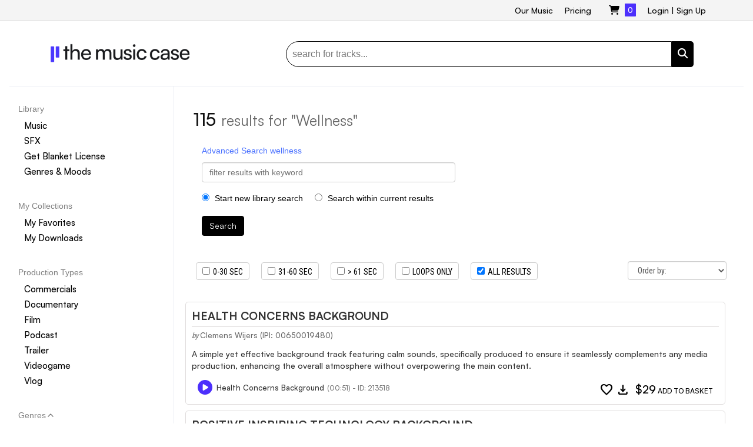

--- FILE ---
content_type: text/html; charset=UTF-8
request_url: https://www.themusicase.com/?s=wellness
body_size: 58379
content:
<!DOCTYPE html>
<html lang="en" xmlns:fb="http://ogp.me/ns/fb#">
  <head>
  	<meta name="msvalidate.01" content="872DB15159C9A8ECC43F5680CA8B398F" />
  	<meta charset="utf-8" >
  	<meta http-equiv="X-UA-Compatible" content="IE=edge">
  		<meta name='robots' content='noindex, follow' />
	<style>img:is([sizes="auto" i], [sizes^="auto," i]) { contain-intrinsic-size: 3000px 1500px }</style>
	
	<!-- This site is optimized with the Yoast SEO plugin v25.6 - https://yoast.com/wordpress/plugins/seo/ -->
	<title>You searched for wellness - Royalty Free Music by The Music Case</title>
	<meta property="og:locale" content="en_US" />
	<meta property="og:type" content="article" />
	<meta property="og:title" content="You searched for wellness - Royalty Free Music by The Music Case" />
	<meta property="og:url" content="https://www.themusicase.com/search/wellness/" />
	<meta property="og:site_name" content="Royalty Free Music by The Music Case" />
	<meta name="twitter:card" content="summary_large_image" />
	<meta name="twitter:title" content="You searched for wellness - Royalty Free Music by The Music Case" />
	<script type="application/ld+json" class="yoast-schema-graph">{"@context":"https://schema.org","@graph":[{"@type":["CollectionPage","SearchResultsPage"],"@id":"https://www.themusicase.com/?s=wellness","url":"https://www.themusicase.com/?s=wellness","name":"You searched for wellness - Royalty Free Music by The Music Case","isPartOf":{"@id":"https://www.themusicase.com/#website"},"breadcrumb":{"@id":"#breadcrumb"},"inLanguage":"en-US"},{"@type":"BreadcrumbList","@id":"#breadcrumb","itemListElement":[{"@type":"ListItem","position":1,"name":"Home","item":"https://www.themusicase.com/"},{"@type":"ListItem","position":2,"name":"You searched for wellness"}]},{"@type":"WebSite","@id":"https://www.themusicase.com/#website","url":"https://www.themusicase.com/","name":"Royalty Free Music by The Music Case","description":"Stock Music for Productions","potentialAction":[{"@type":"SearchAction","target":{"@type":"EntryPoint","urlTemplate":"https://www.themusicase.com/?s={search_term_string}"},"query-input":{"@type":"PropertyValueSpecification","valueRequired":true,"valueName":"search_term_string"}}],"inLanguage":"en-US"}]}</script>
	<!-- / Yoast SEO plugin. -->


<link rel='dns-prefetch' href='//fonts.googleapis.com' />
<link rel="alternate" type="application/rss+xml" title="Royalty Free Music by The Music Case &raquo; Search Results for &#8220;wellness&#8221; Feed" href="https://www.themusicase.com/search/wellness/feed/rss2/" />
<script type="text/javascript">
/* <![CDATA[ */
window._wpemojiSettings = {"baseUrl":"https:\/\/s.w.org\/images\/core\/emoji\/16.0.1\/72x72\/","ext":".png","svgUrl":"https:\/\/s.w.org\/images\/core\/emoji\/16.0.1\/svg\/","svgExt":".svg","source":{"concatemoji":"https:\/\/www.themusicase.com\/wp-includes\/js\/wp-emoji-release.min.js?ver=6.8.3"}};
/*! This file is auto-generated */
!function(s,n){var o,i,e;function c(e){try{var t={supportTests:e,timestamp:(new Date).valueOf()};sessionStorage.setItem(o,JSON.stringify(t))}catch(e){}}function p(e,t,n){e.clearRect(0,0,e.canvas.width,e.canvas.height),e.fillText(t,0,0);var t=new Uint32Array(e.getImageData(0,0,e.canvas.width,e.canvas.height).data),a=(e.clearRect(0,0,e.canvas.width,e.canvas.height),e.fillText(n,0,0),new Uint32Array(e.getImageData(0,0,e.canvas.width,e.canvas.height).data));return t.every(function(e,t){return e===a[t]})}function u(e,t){e.clearRect(0,0,e.canvas.width,e.canvas.height),e.fillText(t,0,0);for(var n=e.getImageData(16,16,1,1),a=0;a<n.data.length;a++)if(0!==n.data[a])return!1;return!0}function f(e,t,n,a){switch(t){case"flag":return n(e,"\ud83c\udff3\ufe0f\u200d\u26a7\ufe0f","\ud83c\udff3\ufe0f\u200b\u26a7\ufe0f")?!1:!n(e,"\ud83c\udde8\ud83c\uddf6","\ud83c\udde8\u200b\ud83c\uddf6")&&!n(e,"\ud83c\udff4\udb40\udc67\udb40\udc62\udb40\udc65\udb40\udc6e\udb40\udc67\udb40\udc7f","\ud83c\udff4\u200b\udb40\udc67\u200b\udb40\udc62\u200b\udb40\udc65\u200b\udb40\udc6e\u200b\udb40\udc67\u200b\udb40\udc7f");case"emoji":return!a(e,"\ud83e\udedf")}return!1}function g(e,t,n,a){var r="undefined"!=typeof WorkerGlobalScope&&self instanceof WorkerGlobalScope?new OffscreenCanvas(300,150):s.createElement("canvas"),o=r.getContext("2d",{willReadFrequently:!0}),i=(o.textBaseline="top",o.font="600 32px Arial",{});return e.forEach(function(e){i[e]=t(o,e,n,a)}),i}function t(e){var t=s.createElement("script");t.src=e,t.defer=!0,s.head.appendChild(t)}"undefined"!=typeof Promise&&(o="wpEmojiSettingsSupports",i=["flag","emoji"],n.supports={everything:!0,everythingExceptFlag:!0},e=new Promise(function(e){s.addEventListener("DOMContentLoaded",e,{once:!0})}),new Promise(function(t){var n=function(){try{var e=JSON.parse(sessionStorage.getItem(o));if("object"==typeof e&&"number"==typeof e.timestamp&&(new Date).valueOf()<e.timestamp+604800&&"object"==typeof e.supportTests)return e.supportTests}catch(e){}return null}();if(!n){if("undefined"!=typeof Worker&&"undefined"!=typeof OffscreenCanvas&&"undefined"!=typeof URL&&URL.createObjectURL&&"undefined"!=typeof Blob)try{var e="postMessage("+g.toString()+"("+[JSON.stringify(i),f.toString(),p.toString(),u.toString()].join(",")+"));",a=new Blob([e],{type:"text/javascript"}),r=new Worker(URL.createObjectURL(a),{name:"wpTestEmojiSupports"});return void(r.onmessage=function(e){c(n=e.data),r.terminate(),t(n)})}catch(e){}c(n=g(i,f,p,u))}t(n)}).then(function(e){for(var t in e)n.supports[t]=e[t],n.supports.everything=n.supports.everything&&n.supports[t],"flag"!==t&&(n.supports.everythingExceptFlag=n.supports.everythingExceptFlag&&n.supports[t]);n.supports.everythingExceptFlag=n.supports.everythingExceptFlag&&!n.supports.flag,n.DOMReady=!1,n.readyCallback=function(){n.DOMReady=!0}}).then(function(){return e}).then(function(){var e;n.supports.everything||(n.readyCallback(),(e=n.source||{}).concatemoji?t(e.concatemoji):e.wpemoji&&e.twemoji&&(t(e.twemoji),t(e.wpemoji)))}))}((window,document),window._wpemojiSettings);
/* ]]> */
</script>
<style id='wp-emoji-styles-inline-css' type='text/css'>

	img.wp-smiley, img.emoji {
		display: inline !important;
		border: none !important;
		box-shadow: none !important;
		height: 1em !important;
		width: 1em !important;
		margin: 0 0.07em !important;
		vertical-align: -0.1em !important;
		background: none !important;
		padding: 0 !important;
	}
</style>
<link rel='stylesheet' id='wp-block-library-css' href='https://www.themusicase.com/wp-includes/css/dist/block-library/style.min.css?ver=6.8.3' type='text/css' media='all' />
<style id='classic-theme-styles-inline-css' type='text/css'>
/*! This file is auto-generated */
.wp-block-button__link{color:#fff;background-color:#32373c;border-radius:9999px;box-shadow:none;text-decoration:none;padding:calc(.667em + 2px) calc(1.333em + 2px);font-size:1.125em}.wp-block-file__button{background:#32373c;color:#fff;text-decoration:none}
</style>
<style id='global-styles-inline-css' type='text/css'>
:root{--wp--preset--aspect-ratio--square: 1;--wp--preset--aspect-ratio--4-3: 4/3;--wp--preset--aspect-ratio--3-4: 3/4;--wp--preset--aspect-ratio--3-2: 3/2;--wp--preset--aspect-ratio--2-3: 2/3;--wp--preset--aspect-ratio--16-9: 16/9;--wp--preset--aspect-ratio--9-16: 9/16;--wp--preset--color--black: #000000;--wp--preset--color--cyan-bluish-gray: #abb8c3;--wp--preset--color--white: #ffffff;--wp--preset--color--pale-pink: #f78da7;--wp--preset--color--vivid-red: #cf2e2e;--wp--preset--color--luminous-vivid-orange: #ff6900;--wp--preset--color--luminous-vivid-amber: #fcb900;--wp--preset--color--light-green-cyan: #7bdcb5;--wp--preset--color--vivid-green-cyan: #00d084;--wp--preset--color--pale-cyan-blue: #8ed1fc;--wp--preset--color--vivid-cyan-blue: #0693e3;--wp--preset--color--vivid-purple: #9b51e0;--wp--preset--gradient--vivid-cyan-blue-to-vivid-purple: linear-gradient(135deg,rgba(6,147,227,1) 0%,rgb(155,81,224) 100%);--wp--preset--gradient--light-green-cyan-to-vivid-green-cyan: linear-gradient(135deg,rgb(122,220,180) 0%,rgb(0,208,130) 100%);--wp--preset--gradient--luminous-vivid-amber-to-luminous-vivid-orange: linear-gradient(135deg,rgba(252,185,0,1) 0%,rgba(255,105,0,1) 100%);--wp--preset--gradient--luminous-vivid-orange-to-vivid-red: linear-gradient(135deg,rgba(255,105,0,1) 0%,rgb(207,46,46) 100%);--wp--preset--gradient--very-light-gray-to-cyan-bluish-gray: linear-gradient(135deg,rgb(238,238,238) 0%,rgb(169,184,195) 100%);--wp--preset--gradient--cool-to-warm-spectrum: linear-gradient(135deg,rgb(74,234,220) 0%,rgb(151,120,209) 20%,rgb(207,42,186) 40%,rgb(238,44,130) 60%,rgb(251,105,98) 80%,rgb(254,248,76) 100%);--wp--preset--gradient--blush-light-purple: linear-gradient(135deg,rgb(255,206,236) 0%,rgb(152,150,240) 100%);--wp--preset--gradient--blush-bordeaux: linear-gradient(135deg,rgb(254,205,165) 0%,rgb(254,45,45) 50%,rgb(107,0,62) 100%);--wp--preset--gradient--luminous-dusk: linear-gradient(135deg,rgb(255,203,112) 0%,rgb(199,81,192) 50%,rgb(65,88,208) 100%);--wp--preset--gradient--pale-ocean: linear-gradient(135deg,rgb(255,245,203) 0%,rgb(182,227,212) 50%,rgb(51,167,181) 100%);--wp--preset--gradient--electric-grass: linear-gradient(135deg,rgb(202,248,128) 0%,rgb(113,206,126) 100%);--wp--preset--gradient--midnight: linear-gradient(135deg,rgb(2,3,129) 0%,rgb(40,116,252) 100%);--wp--preset--font-size--small: 13px;--wp--preset--font-size--medium: 20px;--wp--preset--font-size--large: 36px;--wp--preset--font-size--x-large: 42px;--wp--preset--spacing--20: 0.44rem;--wp--preset--spacing--30: 0.67rem;--wp--preset--spacing--40: 1rem;--wp--preset--spacing--50: 1.5rem;--wp--preset--spacing--60: 2.25rem;--wp--preset--spacing--70: 3.38rem;--wp--preset--spacing--80: 5.06rem;--wp--preset--shadow--natural: 6px 6px 9px rgba(0, 0, 0, 0.2);--wp--preset--shadow--deep: 12px 12px 50px rgba(0, 0, 0, 0.4);--wp--preset--shadow--sharp: 6px 6px 0px rgba(0, 0, 0, 0.2);--wp--preset--shadow--outlined: 6px 6px 0px -3px rgba(255, 255, 255, 1), 6px 6px rgba(0, 0, 0, 1);--wp--preset--shadow--crisp: 6px 6px 0px rgba(0, 0, 0, 1);}:where(.is-layout-flex){gap: 0.5em;}:where(.is-layout-grid){gap: 0.5em;}body .is-layout-flex{display: flex;}.is-layout-flex{flex-wrap: wrap;align-items: center;}.is-layout-flex > :is(*, div){margin: 0;}body .is-layout-grid{display: grid;}.is-layout-grid > :is(*, div){margin: 0;}:where(.wp-block-columns.is-layout-flex){gap: 2em;}:where(.wp-block-columns.is-layout-grid){gap: 2em;}:where(.wp-block-post-template.is-layout-flex){gap: 1.25em;}:where(.wp-block-post-template.is-layout-grid){gap: 1.25em;}.has-black-color{color: var(--wp--preset--color--black) !important;}.has-cyan-bluish-gray-color{color: var(--wp--preset--color--cyan-bluish-gray) !important;}.has-white-color{color: var(--wp--preset--color--white) !important;}.has-pale-pink-color{color: var(--wp--preset--color--pale-pink) !important;}.has-vivid-red-color{color: var(--wp--preset--color--vivid-red) !important;}.has-luminous-vivid-orange-color{color: var(--wp--preset--color--luminous-vivid-orange) !important;}.has-luminous-vivid-amber-color{color: var(--wp--preset--color--luminous-vivid-amber) !important;}.has-light-green-cyan-color{color: var(--wp--preset--color--light-green-cyan) !important;}.has-vivid-green-cyan-color{color: var(--wp--preset--color--vivid-green-cyan) !important;}.has-pale-cyan-blue-color{color: var(--wp--preset--color--pale-cyan-blue) !important;}.has-vivid-cyan-blue-color{color: var(--wp--preset--color--vivid-cyan-blue) !important;}.has-vivid-purple-color{color: var(--wp--preset--color--vivid-purple) !important;}.has-black-background-color{background-color: var(--wp--preset--color--black) !important;}.has-cyan-bluish-gray-background-color{background-color: var(--wp--preset--color--cyan-bluish-gray) !important;}.has-white-background-color{background-color: var(--wp--preset--color--white) !important;}.has-pale-pink-background-color{background-color: var(--wp--preset--color--pale-pink) !important;}.has-vivid-red-background-color{background-color: var(--wp--preset--color--vivid-red) !important;}.has-luminous-vivid-orange-background-color{background-color: var(--wp--preset--color--luminous-vivid-orange) !important;}.has-luminous-vivid-amber-background-color{background-color: var(--wp--preset--color--luminous-vivid-amber) !important;}.has-light-green-cyan-background-color{background-color: var(--wp--preset--color--light-green-cyan) !important;}.has-vivid-green-cyan-background-color{background-color: var(--wp--preset--color--vivid-green-cyan) !important;}.has-pale-cyan-blue-background-color{background-color: var(--wp--preset--color--pale-cyan-blue) !important;}.has-vivid-cyan-blue-background-color{background-color: var(--wp--preset--color--vivid-cyan-blue) !important;}.has-vivid-purple-background-color{background-color: var(--wp--preset--color--vivid-purple) !important;}.has-black-border-color{border-color: var(--wp--preset--color--black) !important;}.has-cyan-bluish-gray-border-color{border-color: var(--wp--preset--color--cyan-bluish-gray) !important;}.has-white-border-color{border-color: var(--wp--preset--color--white) !important;}.has-pale-pink-border-color{border-color: var(--wp--preset--color--pale-pink) !important;}.has-vivid-red-border-color{border-color: var(--wp--preset--color--vivid-red) !important;}.has-luminous-vivid-orange-border-color{border-color: var(--wp--preset--color--luminous-vivid-orange) !important;}.has-luminous-vivid-amber-border-color{border-color: var(--wp--preset--color--luminous-vivid-amber) !important;}.has-light-green-cyan-border-color{border-color: var(--wp--preset--color--light-green-cyan) !important;}.has-vivid-green-cyan-border-color{border-color: var(--wp--preset--color--vivid-green-cyan) !important;}.has-pale-cyan-blue-border-color{border-color: var(--wp--preset--color--pale-cyan-blue) !important;}.has-vivid-cyan-blue-border-color{border-color: var(--wp--preset--color--vivid-cyan-blue) !important;}.has-vivid-purple-border-color{border-color: var(--wp--preset--color--vivid-purple) !important;}.has-vivid-cyan-blue-to-vivid-purple-gradient-background{background: var(--wp--preset--gradient--vivid-cyan-blue-to-vivid-purple) !important;}.has-light-green-cyan-to-vivid-green-cyan-gradient-background{background: var(--wp--preset--gradient--light-green-cyan-to-vivid-green-cyan) !important;}.has-luminous-vivid-amber-to-luminous-vivid-orange-gradient-background{background: var(--wp--preset--gradient--luminous-vivid-amber-to-luminous-vivid-orange) !important;}.has-luminous-vivid-orange-to-vivid-red-gradient-background{background: var(--wp--preset--gradient--luminous-vivid-orange-to-vivid-red) !important;}.has-very-light-gray-to-cyan-bluish-gray-gradient-background{background: var(--wp--preset--gradient--very-light-gray-to-cyan-bluish-gray) !important;}.has-cool-to-warm-spectrum-gradient-background{background: var(--wp--preset--gradient--cool-to-warm-spectrum) !important;}.has-blush-light-purple-gradient-background{background: var(--wp--preset--gradient--blush-light-purple) !important;}.has-blush-bordeaux-gradient-background{background: var(--wp--preset--gradient--blush-bordeaux) !important;}.has-luminous-dusk-gradient-background{background: var(--wp--preset--gradient--luminous-dusk) !important;}.has-pale-ocean-gradient-background{background: var(--wp--preset--gradient--pale-ocean) !important;}.has-electric-grass-gradient-background{background: var(--wp--preset--gradient--electric-grass) !important;}.has-midnight-gradient-background{background: var(--wp--preset--gradient--midnight) !important;}.has-small-font-size{font-size: var(--wp--preset--font-size--small) !important;}.has-medium-font-size{font-size: var(--wp--preset--font-size--medium) !important;}.has-large-font-size{font-size: var(--wp--preset--font-size--large) !important;}.has-x-large-font-size{font-size: var(--wp--preset--font-size--x-large) !important;}
:where(.wp-block-post-template.is-layout-flex){gap: 1.25em;}:where(.wp-block-post-template.is-layout-grid){gap: 1.25em;}
:where(.wp-block-columns.is-layout-flex){gap: 2em;}:where(.wp-block-columns.is-layout-grid){gap: 2em;}
:root :where(.wp-block-pullquote){font-size: 1.5em;line-height: 1.6;}
</style>
<link rel='stylesheet' id='material-symbols-css' href='https://fonts.googleapis.com/css2?family=Material+Symbols+Outlined' type='text/css' media='all' />
<link rel="https://api.w.org/" href="https://www.themusicase.com/wp-json/" />	
	<meta property="fb:app_id" content="137013305964" />
	<meta property="fb:admins" content="611949090" />

	  <link rel="shortcut icon" type="image/png" href="https://www.themusicase.com/wp-content/uploads/2025/08/themusicase_favicon.png" />

	<!-- <link rel="shortcut icon" href="/images/favicon.png" /> -->
	<meta name="viewport" content="width=device-width, initial-scale=1, maximum-scale=1, user-scalable=no">
  	<link href="//netdna.bootstrapcdn.com/font-awesome/4.1.0/css/font-awesome.min.css" rel="stylesheet">

  	<link rel="stylesheet" href="https://www.themusicase.com/wp-content/themes/themusicase/css/bootstrap.min.css">
 	<!-- <link rel="stylesheet" href="https://maxcdn.bootstrapcdn.com/bootstrap/3.3.1/css/bootstrap.min.css"> -->

 	<script src="https://js.stripe.com/v3/"></script>
 	<link rel="stylesheet" href="https://www.themusicase.com/wp-content/themes/themusicase/css/flexslider.css">
 	<link rel="alternate" href="" hreflang="en-us" />
 	<link rel="manifest" href="/manifest.json" />
		<link href="https://api.fontshare.com/v2/css?f[]=satoshi@300,400,500,700,900&display=swap" rel="stylesheet">



 	<link rel="stylesheet" href="https://www.themusicase.com/wp-content/themes/themusicase/css/magnific-popup.css">
 	<link rel="stylesheet" href="https://www.themusicase.com/wp-content/themes/themusicase/css/bootstrap-dialog.min.css">
 	<link rel="stylesheet" href="https://www.themusicase.com/wp-content/themes/themusicase/css/superfish.css">
 	<link rel="stylesheet" href="https://www.themusicase.com/wp-content/themes/themusicase/css/YTPlayer.css">
	 <link rel="stylesheet" href="https://cdnjs.cloudflare.com/ajax/libs/font-awesome/6.5.1/css/all.min.css" integrity="sha512-DTOQO9RWCH3ppGqcWaEA1BIZOC6xxalwEsw9c2QQeAIftl+Vegovlnee1c9QX4TctnWMn13TZye+giMm8e2LwA==" crossorigin="anonymous" referrerpolicy="no-referrer" />

 	<link rel="stylesheet" href="https://www.themusicase.com/wp-content/themes/themusicase/css/apprise.min.css">
 	<link rel="stylesheet" type="text/css" media="all" href="https://www.themusicase.com/wp-content/themes/themusicase/style.css?v=246" />
 	<meta name="google-signin-client_id" content="345389896549-jhalct63og1k9vsdij753p6f1mir2bhi.apps.googleusercontent.com">
 	<link href='https://fonts.googleapis.com/css?family=Oswald' rel='stylesheet' type='text/css'>
 	<link href='https://fonts.googleapis.com/css?family=Source+Sans+Pro:200,300,400' rel='stylesheet' type='text/css'>
	<link href='https://fonts.googleapis.com/css?family=Roboto+Condensed:400,700,300' rel='stylesheet' type='text/css'>

<script async src="https://www.googletagmanager.com/gtag/js?id=AW-1058043706"></script>
<script>
  window.dataLayer = window.dataLayer || [];
  function gtag(){dataLayer.push(arguments);}
  gtag('js', new Date());

  gtag('config', 'AW-1058043706');
</script>

<!-- Google Tag Manager -->
<script>(function(w,d,s,l,i){w[l]=w[l]||[];w[l].push({'gtm.start':
new Date().getTime(),event:'gtm.js'});var f=d.getElementsByTagName(s)[0],
j=d.createElement(s),dl=l!='dataLayer'?'&l='+l:'';j.async=true;j.src=
'https://www.googletagmanager.com/gtm.js?id='+i+dl;f.parentNode.insertBefore(j,f);
})(window,document,'script','dataLayer','GTM-MT5MKJXX');</script>
<!-- End Google Tag Manager -->


  </head>
<body>
<!-- Google Tag Manager (noscript) -->
<noscript><iframe src="https://www.googletagmanager.com/ns.html?id=GTM-MT5MKJXX"
height="0" width="0" style="display:none;visibility:hidden"></iframe></noscript>
<!-- End Google Tag Manager (noscript) -->

<div id="fb-root"></div>

<div id="header">
<div class="topbar">
	<div class="container">
		<span class="hide-ipad"><span class="tagline"><a href="/"></a></span></span>
		<div class="phone right">
		<div class="header-item right highlight">
						<a href="/login/">Login</a> | <a href="/register/">Sign Up</a>
					</div>



		<div class="header-item left">
			<div class="menu-top-header-menu-container"><ul id="menu-top-header-menu" class="sf-menu sf-vertical categories-menu"><li id="menu-item-7283" class="menu-item menu-item-type-custom menu-item-object-custom menu-item-7283"><a href="/music-genres/">Our Music</a></li>
<li id="menu-item-6036" class="menu-item menu-item-type-custom menu-item-object-custom menu-item-6036"><a href="/license-agreement/">Pricing</a></li>
</ul></div>		</div>
	
		<div class="header-item basket left">
		<a href="/basket/">
			<i class="fa fa-shopping-cart"></i> 
			<span class="sum_basket">
				0			</span>
		</a>
		</div>
		<!-- <div class="header-item left hide-iphone">USA Toll Free <b>+1-877-250-1955</b></div> -->
		</div>
	</div>
</div>
<div class="container start-margin stick-under-topbar">
	<div class="row header-container">
		
				<div class="col-md-4 center-resp logo">
			<a href="/"><img src="https://www.themusicase.com/wp-content/uploads/2025/08/themusicase_logo_p.png"></a>
		</div>
		
		<div class="col-md-8 col-sm-12 search_form ss">
			<form method="get" id="searchbox" action="/">
			    <fieldset>
			        <input class="left" type="text" name="s" id="s" value="search for tracks..." onfocus="if(this.value=='search for tracks...')this.value='';" onblur="if(this.value=='')this.value='search for tracks...';">
					<a href="javascript:void(0);" onclick="document.getElementById('searchbox').submit();"><div class="search_btn left"><i class="fa fa-search"></i></div></a>	       
			    </fieldset>
			</form>
		</div>
			</div>
</div>
</div>


<link rel="canonical" href="https://www.themusicase.com/?s=wellness"> 

<style>
/* ===== Same layout as category page ===== */
.tmc-lib-page { --sticky-offset: 0px; }
.tmc-lib-page .container{ max-width:100% !important; width:100% !important; padding:0 16px; }
.tmc-lib-grid{ display:grid; grid-template-columns:280px 1fr; gap:18px; border-top:1px solid #e9edf3; }

/* Sticky sidebar (with same top padding/margins as category page) */
.tmc-left-sticky{
  position:sticky; top:calc(var(--sticky-offset) + 12px); align-self:start;
  max-height:calc(100vh - var(--sticky-offset) - 24px);
  overflow-y:auto; overflow-x:hidden; border-right:1px solid #e9edf3;
  padding-right:12px; padding-top:30px !important; scrollbar-width:none;
}
.tmc-left-sticky::-webkit-scrollbar{ width:0; height:0; }
.tmc-left-sticky:hover{ scrollbar-width: thin; }
.tmc-left-sticky:hover::-webkit-scrollbar{ width:8px; height:8px; }
.tmc-left-sticky:hover::-webkit-scrollbar-thumb{ background:#cdd3dd; border-radius:6px; }
.tmc-left-sticky:hover::-webkit-scrollbar-track{ background:transparent; }
.tmc-left-sticky, .tmc-left-sticky *{ box-sizing:border-box; }
.tmc-left-sticky .row{ margin-left:0 !important; margin-right:0 !important; }
.tmc-left-sticky [class^="col-"], .tmc-left-sticky [class*=" col-"]{ flex:0 0 100% !important; max-width:100% !important; width:100% !important; padding-left:0 !important; padding-right:0 !important; }

/* Main area */
.tmc-main-inner{ padding:12px 14px 24px; }

/* Filters inside the same track container to align right edge with grid */
.tmc-tracks{ padding-left:0; width:100%; max-width:100%; }

/* Filters row (100% wide; 20px top/bottom; Sort by flush-right) */
.tmc-tracks .filters-bar{
  width:100% !important; max-width:100% !important;
  margin:20px 0; padding:0;
  display:flex; flex-wrap:wrap; align-items:center; gap:12px; box-sizing:border-box;
}
/* Neutralize containers/rows inside filters.php */
.tmc-tracks .filters-bar .container,
.tmc-tracks .filters-bar .container-fluid{ width:100% !important; max-width:none !important; padding-left:0 !important; padding-right:0 !important; }
.tmc-tracks .filters-bar .row{ margin-left:0 !important; margin-right:0 !important; width:100% !important; }
.tmc-tracks .filters-bar [class^="col-"], .tmc-tracks .filters-bar [class*=" col-"]{ padding-left:0 !important; padding-right:0 !important; }

/* Left filters vs right-aligned sort */
.tmc-tracks .filters-left{ display:flex; flex-wrap:wrap; align-items:center; gap:12px; }
.tmc-tracks .sort-by{ margin-left:auto !important; display:flex; align-items:center; gap:8px; }

/* Pills/chips (same as category page) */
.tag{ display:inline-flex; align-items:center; gap:6px; background:#f0f2f5; color:#111; border:1px solid #dcdfe4; padding:6px 10px; border-radius:999px; font-size:13px; line-height:1; }
.tag a{ display:inline-block; text-decoration:none; color:#555; border-left:1px solid #dcdfe4; padding-left:8px; font-weight:700; }

/* Responsive */
@media (max-width: 991.98px){
  .tmc-lib-grid{ grid-template-columns: 1fr; }
  .tmc-left-sticky{ position: static; max-height: none; overflow: visible; border-right: none; padding-right: 0; }
  .tmc-main-inner{ padding: 10px 8px 18px; }
  .tmc-tracks .filters-bar{ flex-direction:column; align-items:flex-start; }
  .tmc-tracks .sort-by{ margin-left:0 !important; }
}
</style>

<script>
/* Sticky offset (same as category page) */
(function(){
  function headerHeight() {
    var h = 0, sel = ['#site-header','.site-header','header.site-header','header#header','header[role="banner"]','#header','header'];
    for (var i=0;i<sel.length;i++){ var el = document.querySelector(sel[i]); if (el){ h = Math.max(h, el.getBoundingClientRect().height); break; } }
    var admin = document.getElementById('wpadminbar'); if (admin){ h += admin.getBoundingClientRect().height; }
    return h;
  }
  function setOffset(){
    var root = document.querySelector('.tmc-lib-page'); if (!root) return;
    root.style.setProperty('--sticky-offset', headerHeight() + 'px');
  }
  window.addEventListener('load', setOffset, {passive:true});
  window.addEventListener('resize', setOffset, {passive:true});
  new ResizeObserver(setOffset).observe(document.documentElement);
})();

/* Group filters left and pin Sort-by right without editing filters.php */
(function(){
  document.addEventListener('DOMContentLoaded', function(){
    var bar = document.querySelector('.tmc-tracks .filters-bar');
    if(!bar) return;

    // Create left wrapper
    var leftWrap = document.createElement('div');
    leftWrap.className = 'filters-left';

    function holderOf(el){
      return (el && el.nodeType===1) ? (el.closest('.form-group, .col-lg-*, .col-md-*, .col-sm-*, .col-12, .row, div') || el) : null;
    }

    // Find likely sort control
    var cand = bar.querySelector('select[name="order_by"], [name="order_by"], select[name="order"], [name="order"], .orderby, .sortby, [id*="order_by"], [id*="order"]');
    var sortHolder = cand ? holderOf(cand) : null;
    if(!sortHolder){
      var selects = bar.querySelectorAll('select');
      if(selects.length){ sortHolder = holderOf(selects[selects.length-1]); }
    }

    // Move existing children: everything except sortHolder → leftWrap
    var kids = Array.from(bar.childNodes);
    kids.forEach(function(n){
      if(sortHolder && (n===sortHolder || (n.nodeType===1 && sortHolder.contains(n)))) return;
      if(n.nodeType===1 || (n.nodeType===3 && n.textContent.trim()!==''))
        leftWrap.appendChild(n);
    });

    // Rebuild the bar inside .tmc-tracks
    bar.innerHTML = '';
    bar.appendChild(leftWrap);
    if(sortHolder){ sortHolder.classList.add('sort-by'); bar.appendChild(sortHolder); }
  });
})();
</script>

<div class="tmc-lib-page">
  <div class="container" style="padding-top:12px;">
    <div class="tmc-lib-grid">
      <!-- LEFT: Sticky sidebar (exact same appearance as category) -->
      <aside class="tmc-left-sticky">
        
<style>
  /* Mobile & tablet only */
  @media (min-width:1025px){ #mn-burger{ display:none!important; } }

  #mn-burger{
    background:#fff; color:#000;
    font-family:"Satoshi", system-ui, -apple-system, "Segoe UI", Roboto, Arial, sans-serif;
  }

  /* Top bar */
/* Top bar */
.mn-bar{
  display:flex; align-items:center; 
  justify-content:flex-start;   /* was: space-between */
  gap:8px;                      /* adds a little space between text and burger */
  padding:12px 16px;
}

  .mn-label{ font-weight:700; font-size:14px; line-height:1.2; }

  .mn-burger{
    width:44px; height:44px; border:none; border-radius:10px;
    background:transparent; display:grid; place-items:center; cursor:pointer;
  }
  .mn-burger .lines{ position:relative; width:20px; height:14px; }
  .mn-burger .lines::before,
  .mn-burger .lines::after,
  .mn-burger .middle{
    content:""; position:absolute; left:0; right:0; height:2px; background:#000;
  }
  .mn-burger .middle{ top:6px; }
  .mn-burger .lines::before{ top:0; }
  .mn-burger .lines::after{ bottom:0; }

  /* Panel: dropdown fixed under bar (same position), NOT full-screen */
  .mn-panel{
    position:fixed; left:0; right:0; z-index:9999;
    background:#fff;
    /* top is set via JS to bar’s bottom so it opens in the same spot */
    max-height:80vh; overflow:auto;
    transform-origin:top; transform:scaleY(0); transition:transform .16s ease-out;
  }
  .mn-panel.open{ transform:scaleY(1); }
  .mn-panel[hidden]{ display:block; } /* keep layout stable while hidden */

  /* Panel header (X close) */
  .mn-panel-head{
    display:flex; justify-content:flex-end; align-items:center;
    padding:8px 12px;
  }
  .mn-close{
    background:transparent; border:none; cursor:pointer;
    font-size:22px; line-height:1; padding:6px 8px; border-radius:8px;
  }

  .mn-wrap{ max-width:720px; margin:0 auto; padding:8px 16px 16px; box-sizing:border-box; }

  /* Grid: 1 col small, 2 cols 480–1024; tiles keep constant height */
  .mn-grid{ display:grid; gap:12px; grid-template-columns:1fr; align-items:start; }
  @media (min-width:480px) and (max-width:1024px){ .mn-grid{ grid-template-columns:1fr 1fr; } }

  /* Tiles: no border, constant height; native select overlay */
  .mn-tile{
    position:relative; border:none; border-radius:12px; background:#fff;
    height:52px; overflow:hidden;
  }
  .mn-title{
    display:block; padding:14px 12px; font-weight:700; font-size:16px; line-height:1.2;
    user-select:none; pointer-events:none;
  }
  .mn-select{
    position:absolute; inset:0; width:100%; height:100%;
    opacity:0.01; -webkit-appearance:menulist; appearance:menulist;
    background:transparent; border:0; z-index:2; cursor:pointer;
  }

  /* Prevent iOS text auto-zoom */
  html{ -webkit-text-size-adjust:100%; }

  /* --- Make the buttons have black borders --- */
.mn-burger{ border:1px solid #000; }   /* burger button */
.mn-tile{ border:1px solid #000; }     /* each tile "button" */

</style>

<main id="mn-burger" role="navigation" aria-label="Mobile Music Navigation">
  <div class="mn-bar">
    <span class="mn-label">Filters</span>
    <button class="mn-burger" type="button" aria-expanded="false" aria-controls="mn-panel" aria-label="Open menu">
      <span class="lines"><span class="middle"></span></span>
    </button>
  </div>

  <section id="mn-panel" class="mn-panel" hidden>
    <div class="mn-panel-head">
      <button class="mn-close" type="button" aria-label="Close menu">×</button>
    </div>
    <div class="mn-wrap">
      <div class="mn-grid">
        <section class="mn-tile">  <span class="mn-title">Library</span>  <select class="mn-select" aria-label="Library">    <option value="">Library</option>          <option value="/library">Browse Music</option>
          <option value="/sound-effects/">Browse SFX</option>
          <option value="/blanket-license/">Get Blanket License</option>
          <option value="/music-genres/">Genres &amp; Moods</option>
          </select></section><section class="mn-tile">  <span class="mn-title">Styles</span>  <select class="mn-select" aria-label="Styles">    <option value="">Styles</option><option value="https://www.themusicase.com/library/acoustic/">Acoustic</option><option value="https://www.themusicase.com/library/blog/advertising/">Advertising</option><option value="https://www.themusicase.com/library/ambient/">Ambient</option><option value="https://www.themusicase.com/library/americana/">Americana</option><option value="https://www.themusicase.com/library/classical/bach/">Bach</option><option value="https://www.themusicase.com/library/balkan/">Balkan</option><option value="https://www.themusicase.com/library/classical/beethoven/">Beethoven</option><option value="https://www.themusicase.com/library/blog/">blog</option><option value="https://www.themusicase.com/library/bluegrass/">Bluegrass</option><option value="https://www.themusicase.com/library/blues/">Blues</option><option value="https://www.themusicase.com/library/broadcast/">Broadcast</option><option value="https://www.themusicase.com/library/caribbean/">Caribbean</option><option value="https://www.themusicase.com/library/celtic/">Celtic</option><option value="https://www.themusicase.com/library/classical/chopin/">Chopin</option><option value="https://www.themusicase.com/library/choral/">Choral</option><option value="https://www.themusicase.com/library/cinematic/">Cinematic</option><option value="https://www.themusicase.com/library/classical/">Classical</option><option value="https://www.themusicase.com/library/comedy/">Comedy</option><option value="https://www.themusicase.com/library/uses/commercials/">Commercials</option><option value="https://www.themusicase.com/library/country/">Country</option><option value="https://www.themusicase.com/library/blog/stories-cases/">Creative Impact &amp; Case Studies</option><option value="https://www.themusicase.com/library/dark/">Dark</option><option value="https://www.themusicase.com/library/uses/documentary/">Documentary</option><option value="https://www.themusicase.com/library/dramedy/">Dramedy</option><option value="https://www.themusicase.com/library/edm/">EDM</option><option value="https://www.themusicase.com/library/energetic/">Energetic</option><option value="https://www.themusicase.com/library/epic/">Epic</option><option value="https://www.themusicase.com/library/explainer/">Explainer</option><option value="https://www.themusicase.com/library/fantasy/">Fantasy</option><option value="https://www.themusicase.com/library/uses/film/">Film</option><option value="https://www.themusicase.com/library/happy/">Happy</option><option value="https://www.themusicase.com/library/heroic/">Heroic</option><option value="https://www.themusicase.com/library/house/">House</option><option value="https://www.themusicase.com/library/indie/">Indie</option><option value="https://www.themusicase.com/library/instore-music/">Instore Music</option><option value="https://www.themusicase.com/library/japanese/">Japanese</option><option value="https://www.themusicase.com/library/jazz/">Jazz</option><option value="https://www.themusicase.com/library/latin/">Latin</option><option value="https://www.themusicase.com/library/classical/liszt/">Liszt</option><option value="https://www.themusicase.com/library/lofi/">LoFi</option><option value="https://www.themusicase.com/library/minimal/">Minimal</option><option value="https://www.themusicase.com/library/classical/mozart/">Mozart</option><option value="https://www.themusicase.com/library/blog/music-licensing/">Music Licensing</option><option value="https://www.themusicase.com/library/neoclassical/">Neoclassical</option><option value="https://www.themusicase.com/library/news/">News</option><option value="https://www.themusicase.com/library/orchestral/">Orchestral</option><option value="https://www.themusicase.com/library/piano/">Piano</option><option value="https://www.themusicase.com/library/uses/podcast/">Podcast</option><option value="https://www.themusicase.com/library/blog/podcasting/">Podcasting</option><option value="https://www.themusicase.com/library/quirky/">Quirky</option><option value="https://www.themusicase.com/library/reggae/">Reggae</option><option value="https://www.themusicase.com/library/reggaeton/">Reggaeton</option><option value="https://www.themusicase.com/library/rock/">Rock</option><option value="https://www.themusicase.com/library/romantic/">Romantic</option><option value="https://www.themusicase.com/library/sad/">Sad</option><option value="https://www.themusicase.com/library/classical/satie/">Satie</option><option value="https://www.themusicase.com/library/ska/">Ska</option><option value="https://www.themusicase.com/library/sports/">Sports</option><option value="https://www.themusicase.com/library/suspense/">Suspense</option><option value="https://www.themusicase.com/library/synthwave/">Synthwave</option><option value="https://www.themusicase.com/library/techno/">Techno</option><option value="https://www.themusicase.com/library/blog/tools/">Tools</option><option value="https://www.themusicase.com/library/uses/trailer/">Trailer</option><option value="https://www.themusicase.com/library/trap/">Trap</option><option value="https://www.themusicase.com/library/tutorial/">Tutorial</option><option value="https://www.themusicase.com/library/uncategorized/">Uncategorized</option><option value="https://www.themusicase.com/library/uplifting/">Uplifting</option><option value="https://www.themusicase.com/library/uses/">Uses</option><option value="https://www.themusicase.com/library/uses/videogame/">Videogame</option><option value="https://www.themusicase.com/library/uses/vlog/">Vlog</option><option value="https://www.themusicase.com/library/western/">Western</option><option value="https://www.themusicase.com/library/world/">World</option>  </select></section><section class="mn-tile">  <span class="mn-title">Production Types</span>  <select class="mn-select" aria-label="Production Types">    <option value="">Production Types</option><option value="https://www.themusicase.com/library/uses/commercials/">Commercials</option><option value="https://www.themusicase.com/library/uses/documentary/">Documentary</option><option value="https://www.themusicase.com/library/uses/film/">Film</option><option value="https://www.themusicase.com/library/uses/podcast/">Podcast</option><option value="https://www.themusicase.com/library/uses/trailer/">Trailer</option><option value="https://www.themusicase.com/library/uses/videogame/">Videogame</option><option value="https://www.themusicase.com/library/uses/vlog/">Vlog</option>  </select></section><section class="mn-tile">  <span class="mn-title">Genres</span>  <select class="mn-select" aria-label="Genres">    <option value="">Genres</option><option value="https://www.themusicase.com/royalty-free-music/epic-adventure/">Epic</option><option value="https://www.themusicase.com/royalty-free-music/suspense/">Suspense</option><option value="https://www.themusicase.com/royalty-free-music/corporate/">Corporate</option><option value="https://www.themusicase.com/royalty-free-music/greek/">Greek</option><option value="https://www.themusicase.com/royalty-free-music/motivational-inspiration/">Motivational</option><option value="https://www.themusicase.com/royalty-free-music/western/">Western</option><option value="https://www.themusicase.com/royalty-free-music/chinese-instrumental/">Chinese</option><option value="https://www.themusicase.com/royalty-free-music/wedding/">Wedding</option><option value="https://www.themusicase.com/royalty-free-music/beatles-style/">Beatles Style</option><option value="https://www.themusicase.com/royalty-free-music/choir/">Choir</option><option value="https://www.themusicase.com/royalty-free-music/meditation/">Meditation</option><option value="https://www.themusicase.com/royalty-free-music/christmas/">Christmas</option><option value="https://www.themusicase.com/royalty-free-music/acoustic/">Acoustic</option><option value="https://www.themusicase.com/royalty-free-music/hip-hop/">Hip-Hop</option><option value="https://www.themusicase.com/royalty-free-music/dubstep/">Dubstep</option><option value="https://www.themusicase.com/royalty-free-music/rock/">Rock</option><option value="https://www.themusicase.com/royalty-free-music/news/">News / Sports</option><option value="https://www.themusicase.com/royalty-free-music/logos-idents/">Logos, Idents</option><option value="https://www.themusicase.com/royalty-free-music/retro-vintage/">Retro / Vintage</option><option value="https://www.themusicase.com/royalty-free-music/reggae-ska/">Reggae / Ska</option><option value="https://www.themusicase.com/royalty-free-music/happy/">Happy</option><option value="https://www.themusicase.com/royalty-free-music/ambient/">Ambient</option><option value="https://www.themusicase.com/royalty-free-music/lounge-sexy/">Lounge, Sexy</option><option value="https://www.themusicase.com/royalty-free-music/classical/">Classical</option><option value="https://www.themusicase.com/royalty-free-music/indian-bollywood/">Bollywood</option><option value="https://www.themusicase.com/royalty-free-music/caribbean-island-sound/">Caribbean</option><option value="https://www.themusicase.com/royalty-free-music/latin/">Latin</option><option value="https://www.themusicase.com/royalty-free-music/blues/">Blues</option><option value="https://www.themusicase.com/royalty-free-music/romantic/">Nostalgic</option><option value="https://www.themusicase.com/royalty-free-music/dance-electronica/">Dance, Beat</option><option value="https://www.themusicase.com/royalty-free-music/irish-celtic/">Irish, Celtic</option><option value="https://www.themusicase.com/royalty-free-music/jazz/">Jazz</option><option value="https://www.themusicase.com/royalty-free-music/comedy/">Comedy</option><option value="https://www.themusicase.com/royalty-free-music/sad-cinematic/">Sad, Cinematic</option><option value="https://www.themusicase.com/royalty-free-music/horror/">Horror</option><option value="https://www.themusicase.com/royalty-free-music/kids-children/">Kids, Cartoon</option><option value="https://www.themusicase.com/royalty-free-music/traditional-world/">World</option><option value="https://www.themusicase.com/royalty-free-music/arabian/">Arabian</option><option value="https://www.themusicase.com/royalty-free-music/italian/">Italian</option><option value="https://www.themusicase.com/royalty-free-music/country/">Country</option><option value="https://www.themusicase.com/royalty-free-music/unsorted/">Various Genres</option>  </select></section>      </div>
    </div>
  </section>
</main>

<script>
  (function(){
    var btn   = document.querySelector('.mn-burger');
    var panel = document.getElementById('mn-panel');
    var bar   = document.querySelector('.mn-bar');
    var closeBtn = document.querySelector('.mn-close');

    function positionPanel(){
      var rect = bar.getBoundingClientRect();
      panel.style.top = (rect.bottom + window.scrollY) + 'px'; // open under the bar (same position)
    }

    function openPanel(){
      positionPanel();
      panel.hidden = false;
      requestAnimationFrame(function(){
        panel.classList.add('open');
      });
      btn.setAttribute('aria-expanded','true');
      // no body scroll lock needed since this isn't full-screen; keep it simple
    }

    function closePanel(){
      panel.classList.remove('open');
      btn.setAttribute('aria-expanded','false');
      setTimeout(function(){ panel.hidden = true; }, 160);
    }

    btn.addEventListener('click', function(){
      if(panel.hidden || !panel.classList.contains('open')) openPanel(); else closePanel();
    });
    closeBtn.addEventListener('click', closePanel);

    // Keep panel anchored if window changes while open
    window.addEventListener('resize', function(){ if(panel.classList.contains('open')) positionPanel(); });
    window.addEventListener('scroll', function(){ if(panel.classList.contains('open')) positionPanel(); });

    // Close on Escape
    document.addEventListener('keydown', function(e){
      if(e.key === 'Escape' && panel.classList.contains('open')) closePanel();
    });

    // Navigate on select change
    document.addEventListener('change', function(e){
      if(e.target && e.target.matches('.mn-select')){
        var url = e.target.value;
        if(url){ window.location.href = url; }
        else { e.target.blur(); }
      }
    });
  })();
</script>

<style>
  :root{
    /* Adjust to your brand purple */
    --tmc-purple: #6f42c1;
  }

  .track.search-within { padding-right: 15px; height: auto; }
  .track.search-within h2 {
    color: gray; margin-left: 15px; font-size: 14px; font-family: Arial, sans-serif;
    display:flex; align-items:center; gap:4px; cursor:pointer;
  }
  .track.search-within ul { list-style: none; padding: 10px; margin-left: 15px; font-size: 13px; }
  .track.search-within ul li { margin-bottom: 5px; }
  .track.search-within a { color: black; text-decoration: none; font-family: Arial, sans-serif; }
  .track.search-within a:hover { text-decoration: underline; }
  .track.search-within .section { margin-bottom: 25px; }

  /* Chevron */
  .tmc-toggle svg{
    width:16px; height:16px;
    transition: transform 160ms ease;
    display:block;
    color:#666;
  }
  .tmc-toggle.open svg{ transform: rotate(180deg); }
  .tmc-collapsible[hidden]{ display:none !important; }

  /* Active state (optional) */
  .tmc-item--active > a { font-weight:600; text-decoration:underline; }

  /* "Show more" placed as last <li> inside each list */
  .tmc-more-item { margin-top: 2px; }
  .tmc-list__more {
    background: none;
    border: none;
    padding: 5px 0px;
    cursor: pointer;
    font-weight: 500;
    color: #03f;
    text-decoration: underline;   /* ✅ underline */

    font-size: 15px;
    line-height: 1.2;
    font-family: "Satoshi", system-ui, -apple-system, "Segoe UI", Roboto, Arial, sans-serif !important;

}
</style>

<div class="col-md-3 track search-within hide-ipad" id="tmc-desktop-sidebar">

  <!-- Library -->
  <div class="section">
    <h2>Library</h2>
    <ul>
      <li><a href="/library">Music</a></li>
      <li><a href="/sound-effects/">SFX</a></li>
      <li><a href="/blanket-license/">Get Blanket License</a></li>
      <li><a href="/music-genres/">Genres &amp; Moods</a></li>
    </ul>
  </div>

  <!-- My Collections -->
  <div class="section">
    <h2>My Collections</h2>
    <ul>
      <li><a href="/wishlist">My Favorites</a></li>
      <li><a href="/purchased/">My Downloads</a></li>
    </ul>
  </div>

  <!-- Production Types -->
  <div class="section">
    <h2>Production Types</h2>
    <ul class="sidebar-production-types">
      <li><a href="https://www.themusicase.com/library/uses/commercials/">Commercials</a></li><li><a href="https://www.themusicase.com/library/uses/documentary/">Documentary</a></li><li><a href="https://www.themusicase.com/library/uses/film/">Film</a></li><li><a href="https://www.themusicase.com/library/uses/podcast/">Podcast</a></li><li><a href="https://www.themusicase.com/library/uses/trailer/">Trailer</a></li><li><a href="https://www.themusicase.com/library/uses/videogame/">Videogame</a></li><li><a href="https://www.themusicase.com/library/uses/vlog/">Vlog</a></li>    </ul>
  </div>

  <!-- Genres -->
  <div class="section" id="tmc-genres-section">
    <h2 data-toggle="tmc-genres-panel">
      Genres
      <span class="tmc-toggle open">
        <svg viewBox="0 0 24 24" aria-hidden="true">
          <path d="M6 9l6 6 6-6" fill="none" stroke="currentColor" stroke-width="2" stroke-linecap="round" stroke-linejoin="round"/>
        </svg>
      </span>
    </h2>
    <ul class="sidebar-moods tmc-collapsible" id="tmc-genres-panel" data-limit="5">
      <li><a href="https://www.themusicase.com/royalty-free-music/epic-adventure/">Epic</a></li><li><a href="https://www.themusicase.com/royalty-free-music/suspense/">Suspense</a></li><li><a href="https://www.themusicase.com/royalty-free-music/corporate/">Corporate</a></li><li><a href="https://www.themusicase.com/royalty-free-music/greek/">Greek</a></li><li><a href="https://www.themusicase.com/royalty-free-music/motivational-inspiration/">Motivational</a></li><li><a href="https://www.themusicase.com/royalty-free-music/western/">Western</a></li><li><a href="https://www.themusicase.com/royalty-free-music/chinese-instrumental/">Chinese</a></li><li><a href="https://www.themusicase.com/royalty-free-music/wedding/">Wedding</a></li><li><a href="https://www.themusicase.com/royalty-free-music/beatles-style/">Beatles Style</a></li><li><a href="https://www.themusicase.com/royalty-free-music/choir/">Choir</a></li><li><a href="https://www.themusicase.com/royalty-free-music/meditation/">Meditation</a></li><li><a href="https://www.themusicase.com/royalty-free-music/christmas/">Christmas</a></li><li><a href="https://www.themusicase.com/royalty-free-music/acoustic/">Acoustic</a></li><li><a href="https://www.themusicase.com/royalty-free-music/hip-hop/">Hip-Hop</a></li><li><a href="https://www.themusicase.com/royalty-free-music/dubstep/">Dubstep</a></li><li><a href="https://www.themusicase.com/royalty-free-music/rock/">Rock</a></li><li><a href="https://www.themusicase.com/royalty-free-music/news/">News / Sports</a></li><li><a href="https://www.themusicase.com/royalty-free-music/logos-idents/">Logos, Idents</a></li><li><a href="https://www.themusicase.com/royalty-free-music/retro-vintage/">Retro / Vintage</a></li><li><a href="https://www.themusicase.com/royalty-free-music/reggae-ska/">Reggae / Ska</a></li><li><a href="https://www.themusicase.com/royalty-free-music/happy/">Happy</a></li><li><a href="https://www.themusicase.com/royalty-free-music/ambient/">Ambient</a></li><li><a href="https://www.themusicase.com/royalty-free-music/lounge-sexy/">Lounge, Sexy</a></li><li><a href="https://www.themusicase.com/royalty-free-music/classical/">Classical</a></li><li><a href="https://www.themusicase.com/royalty-free-music/indian-bollywood/">Bollywood</a></li><li><a href="https://www.themusicase.com/royalty-free-music/caribbean-island-sound/">Caribbean</a></li><li><a href="https://www.themusicase.com/royalty-free-music/latin/">Latin</a></li><li><a href="https://www.themusicase.com/royalty-free-music/blues/">Blues</a></li><li><a href="https://www.themusicase.com/royalty-free-music/romantic/">Nostalgic</a></li><li><a href="https://www.themusicase.com/royalty-free-music/dance-electronica/">Dance, Beat</a></li><li><a href="https://www.themusicase.com/royalty-free-music/irish-celtic/">Irish, Celtic</a></li><li><a href="https://www.themusicase.com/royalty-free-music/jazz/">Jazz</a></li><li><a href="https://www.themusicase.com/royalty-free-music/comedy/">Comedy</a></li><li><a href="https://www.themusicase.com/royalty-free-music/sad-cinematic/">Sad, Cinematic</a></li><li><a href="https://www.themusicase.com/royalty-free-music/horror/">Horror</a></li><li><a href="https://www.themusicase.com/royalty-free-music/kids-children/">Kids, Cartoon</a></li><li><a href="https://www.themusicase.com/royalty-free-music/traditional-world/">World</a></li><li><a href="https://www.themusicase.com/royalty-free-music/arabian/">Arabian</a></li><li><a href="https://www.themusicase.com/royalty-free-music/italian/">Italian</a></li><li><a href="https://www.themusicase.com/royalty-free-music/country/">Country</a></li><li><a href="https://www.themusicase.com/royalty-free-music/unsorted/">Various Genres</a></li>      <!-- Show more control INSIDE the list for proximity -->
      <li class="tmc-more-item">
        <button type="button" class="tmc-list__more" data-more-for="tmc-genres-panel">Show more</button>
      </li>
    </ul>
  </div>

  <!-- Styles -->
 <!-- Styles -->
<div class="section" id="tmc-styles-section">
  <h2 data-toggle="tmc-styles-panel">
    Styles
    <span class="tmc-toggle open">  <!-- ✅ open by default -->
      <svg viewBox="0 0 24 24" aria-hidden="true">
        <path d="M6 9l6 6 6-6" fill="none" stroke="currentColor" stroke-width="2" stroke-linecap="round" stroke-linejoin="round"/>
      </svg>
    </span>
  </h2>

  <!-- ✅ removed `hidden` so it renders open -->
  <ul class="tmc-collapsible" id="tmc-styles-panel" data-limit="5">
    <li><a href="https://www.themusicase.com/library/acoustic/">Acoustic</a></li><li><a href="https://www.themusicase.com/library/blog/advertising/">Advertising</a></li><li><a href="https://www.themusicase.com/library/ambient/">Ambient</a></li><li><a href="https://www.themusicase.com/library/americana/">Americana</a></li><li><a href="https://www.themusicase.com/library/classical/bach/">Bach</a></li><li><a href="https://www.themusicase.com/library/balkan/">Balkan</a></li><li><a href="https://www.themusicase.com/library/classical/beethoven/">Beethoven</a></li><li><a href="https://www.themusicase.com/library/blog/">blog</a></li><li><a href="https://www.themusicase.com/library/bluegrass/">Bluegrass</a></li><li><a href="https://www.themusicase.com/library/blues/">Blues</a></li><li><a href="https://www.themusicase.com/library/broadcast/">Broadcast</a></li><li><a href="https://www.themusicase.com/library/caribbean/">Caribbean</a></li><li><a href="https://www.themusicase.com/library/celtic/">Celtic</a></li><li><a href="https://www.themusicase.com/library/classical/chopin/">Chopin</a></li><li><a href="https://www.themusicase.com/library/choral/">Choral</a></li><li><a href="https://www.themusicase.com/library/cinematic/">Cinematic</a></li><li><a href="https://www.themusicase.com/library/classical/">Classical</a></li><li><a href="https://www.themusicase.com/library/comedy/">Comedy</a></li><li><a href="https://www.themusicase.com/library/uses/commercials/">Commercials</a></li><li><a href="https://www.themusicase.com/library/country/">Country</a></li><li><a href="https://www.themusicase.com/library/blog/stories-cases/">Creative Impact &amp; Case Studies</a></li><li><a href="https://www.themusicase.com/library/dark/">Dark</a></li><li><a href="https://www.themusicase.com/library/uses/documentary/">Documentary</a></li><li><a href="https://www.themusicase.com/library/dramedy/">Dramedy</a></li><li><a href="https://www.themusicase.com/library/edm/">EDM</a></li><li><a href="https://www.themusicase.com/library/energetic/">Energetic</a></li><li><a href="https://www.themusicase.com/library/epic/">Epic</a></li><li><a href="https://www.themusicase.com/library/explainer/">Explainer</a></li><li><a href="https://www.themusicase.com/library/fantasy/">Fantasy</a></li><li><a href="https://www.themusicase.com/library/uses/film/">Film</a></li><li><a href="https://www.themusicase.com/library/happy/">Happy</a></li><li><a href="https://www.themusicase.com/library/heroic/">Heroic</a></li><li><a href="https://www.themusicase.com/library/house/">House</a></li><li><a href="https://www.themusicase.com/library/indie/">Indie</a></li><li><a href="https://www.themusicase.com/library/instore-music/">Instore Music</a></li><li><a href="https://www.themusicase.com/library/japanese/">Japanese</a></li><li><a href="https://www.themusicase.com/library/jazz/">Jazz</a></li><li><a href="https://www.themusicase.com/library/latin/">Latin</a></li><li><a href="https://www.themusicase.com/library/classical/liszt/">Liszt</a></li><li><a href="https://www.themusicase.com/library/lofi/">LoFi</a></li><li><a href="https://www.themusicase.com/library/minimal/">Minimal</a></li><li><a href="https://www.themusicase.com/library/classical/mozart/">Mozart</a></li><li><a href="https://www.themusicase.com/library/blog/music-licensing/">Music Licensing</a></li><li><a href="https://www.themusicase.com/library/neoclassical/">Neoclassical</a></li><li><a href="https://www.themusicase.com/library/news/">News</a></li><li><a href="https://www.themusicase.com/library/orchestral/">Orchestral</a></li><li><a href="https://www.themusicase.com/library/piano/">Piano</a></li><li><a href="https://www.themusicase.com/library/uses/podcast/">Podcast</a></li><li><a href="https://www.themusicase.com/library/blog/podcasting/">Podcasting</a></li><li><a href="https://www.themusicase.com/library/quirky/">Quirky</a></li><li><a href="https://www.themusicase.com/library/reggae/">Reggae</a></li><li><a href="https://www.themusicase.com/library/reggaeton/">Reggaeton</a></li><li><a href="https://www.themusicase.com/library/rock/">Rock</a></li><li><a href="https://www.themusicase.com/library/romantic/">Romantic</a></li><li><a href="https://www.themusicase.com/library/sad/">Sad</a></li><li><a href="https://www.themusicase.com/library/classical/satie/">Satie</a></li><li><a href="https://www.themusicase.com/library/ska/">Ska</a></li><li><a href="https://www.themusicase.com/library/sports/">Sports</a></li><li><a href="https://www.themusicase.com/library/suspense/">Suspense</a></li><li><a href="https://www.themusicase.com/library/synthwave/">Synthwave</a></li><li><a href="https://www.themusicase.com/library/techno/">Techno</a></li><li><a href="https://www.themusicase.com/library/blog/tools/">Tools</a></li><li><a href="https://www.themusicase.com/library/uses/trailer/">Trailer</a></li><li><a href="https://www.themusicase.com/library/trap/">Trap</a></li><li><a href="https://www.themusicase.com/library/tutorial/">Tutorial</a></li><li><a href="https://www.themusicase.com/library/uncategorized/">Uncategorized</a></li><li><a href="https://www.themusicase.com/library/uplifting/">Uplifting</a></li><li><a href="https://www.themusicase.com/library/uses/videogame/">Videogame</a></li><li><a href="https://www.themusicase.com/library/uses/vlog/">Vlog</a></li><li><a href="https://www.themusicase.com/library/western/">Western</a></li><li><a href="https://www.themusicase.com/library/world/">World</a></li>
    <!-- Show more control INSIDE the list -->
    <li class="tmc-more-item">
      <button type="button" class="tmc-list__more" data-more-for="tmc-styles-panel">Show more</button>
    </li>
  </ul>
</div>


</div>

<script>
(function(){
  // Collapse/expand by header (works for both sections)
  document.querySelectorAll('[data-toggle]').forEach(function(h2){
    var panelId = h2.getAttribute('data-toggle');
    var panel = document.getElementById(panelId);
    var chevronWrap = h2.querySelector('.tmc-toggle');
    if(!panel || !chevronWrap) return;

    h2.addEventListener('click', function(){
      var isHidden = panel.hasAttribute('hidden');
      if(isHidden){
        panel.removeAttribute('hidden');
        chevronWrap.classList.add('open');
      } else {
        panel.setAttribute('hidden','');
        chevronWrap.classList.remove('open');
      }
    });
  });

  // Helper: limit to first N items (keeps last LI as the "Show more" control)
  function applyLimit(list, limit){
    var items = Array.prototype.slice.call(list.querySelectorAll('li'));
    if(items.length === 0) return;

    // Keep last LI (the control) always visible
    var control = items[items.length - 1];
    var contentItems = items.slice(0, -1);

    contentItems.forEach(function(li, idx){
      li.style.display = (idx < limit) ? '' : 'none';
    });

    // If total content items <= limit, hide the control
    var totalContent = contentItems.length;
    if(totalContent <= limit){
      control.style.display = 'none';
    } else {
      control.style.display = '';
    }

    list.dataset.expanded = 'false';
  }

  function toggleAll(list, btn, limit){
    var items = Array.prototype.slice.call(list.querySelectorAll('li'));
    if(items.length === 0) return;

    var control = items[items.length - 1];
    var contentItems = items.slice(0, -1);
    var expanded = list.dataset.expanded === 'true';

    if(expanded){
      contentItems.forEach(function(li, idx){ li.style.display = (idx < limit) ? '' : 'none'; });
      list.dataset.expanded = 'false';
      btn.textContent = 'Show more';
    } else {
      contentItems.forEach(function(li){ li.style.display = ''; });
      list.dataset.expanded = 'true';
      btn.textContent = 'Show less';
    }
  }

  // Initialize any list with data-limit (Genres + Styles)
  document.querySelectorAll('ul[data-limit]').forEach(function(list){
    var limit = parseInt(list.getAttribute('data-limit'), 10) || 5;
    applyLimit(list, limit);

    // Button lives inside the list as the last <li>
    var btn = list.querySelector('.tmc-list__more');
    if(btn){
      btn.addEventListener('click', function(e){
        e.stopPropagation();
        toggleAll(list, btn, limit);
      });
    }
  });
})();
</script>
      </aside>

      <!-- RIGHT -->
      <main class="tmc-scroll-body-wrap">
        <div class="tmc-main-inner">

          <!-- Header -->
          <div class="new-category-header satoshi500" style="line-height:1.25; padding-bottom:6px;">
            <span class="hdr-count" style="display:block;margin-top:6px;line-height:1.1;">
              <span style="font-size:30px;font-weight:500;color:#111;">115</span>
              <span style="font-size:25px;font-weight:400;color:#666;">results for "Wellness"</span>
            </span>
          </div>

          <!-- Advanced Search (kept as you had it) -->
          <div class="col-md-6 whitefont">
            <form role="form" style="margin-top:20px; margin-bottom:20px" method="get">
              <div class="form-group" style="color: #4a71ff;">
                                  <input type="hidden" name="s" value="wellness">
                                <label class="active hide-ipad">
                  <input type="hidden" value="0" name="ses">Advanced Search
                </label>
                wellness 
                <input type="text" name="new-query" class="form-control" placeholder="filter results with keyword">
                              </div>

              <div class="radio-buttons" style="display: flex; align-items: center;">
                <label style="color: black; margin-right: 20px;">
                  <input type="radio" name="ses" value="1" checked style="margin-right: 5px;">
                  Start new library search
                </label>
                <label style="color: black;">
                  <input type="radio" name="ses" value="0" style="margin-right: 5px;">
                  Search within current results
                </label>
              </div>

              <div class="center" style="margin-top: 10px;margin-bottom: 25px;">
                <button type="submit" class="btn btn-primary" style="background-color: #000; border-color: #000;">Search</button>
              </div>
            </form>
          </div>

          <!-- SAME WRAPPER as track grid -->
          <div class="tmc-tracks col-md-12 no-padding-left" style="padding-left:0;">
            <!-- Filters include INSIDE track container -->
            <div class="filters-bar">
              <div class="row">
		<div class="col-md-9 no-padding-left">
			<div class="col-md-12 hide-ipad">

				<div class="my_filters left ">
					<ul>
						<!-- <li class="title"><i class="fa fa-clock-o"></i> DURATION:</li> -->
						<li><input type="checkbox"  onclick="window.location='?spf=1&s=wellness';">0-30 SEC</li>
						<li><input type="checkbox"  onclick="window.location='?spf=2&s=wellness';">31-60 SEC</li>
						<li><input type="checkbox"  onclick="window.location='?spf=3&s=wellness';">> 61 SEC</li>
						<li><input type="checkbox"  onclick="window.location='?spf=4&s=wellness';">LOOPS ONLY</li>
						<li><input type="checkbox" checked='checked' onclick="window.location='?spf=0&s=wellness';">ALL RESULTS</li>
					</ul>
				</div>
			</div>

			

<!-- <div class="change-view right">
			CHANGE VIEW:
				
			<a href="/?s=wellness&view=0" class="tool" data-toggle="tooltip" data-placement="top" title="List View"><i class="fa fa-list"></i></a>
			<a href="/?s=wellness&view=1" class="tool" data-toggle="tooltip" data-placement="top" title="Grid View"><i class="fa fa-th"></i></a>
		</div>  -->
		
		
			<div class="col-md-2">

				<!--  -->
			</div> 



		<!-- <div class="change-view right">
			CHANGE VIEW:
				
			<a href="/?s=wellness&view=0" class="tool" data-toggle="tooltip" data-placement="top" title="List View"><i class="fa fa-list"></i></a>
			<a href="/?s=wellness&view=1" class="tool" data-toggle="tooltip" data-placement="top" title="Grid View"><i class="fa fa-th"></i></a>
		</div> -->


		</div>
		<div class="col-md-3 ">
		<div class="my_orders right">
			
			<select  class="form-control" onchange="window.location=this.options[this.selectedIndex].value;">
				<option value="?spf=0&s=wellness&order_by=sales&value=desc" >Order by:</option>
				<option value="?spf=0&s=wellness&order_by=sales&value=desc" >Popularity</option>
				<option value="?spf=0&s=wellness&order_by=date&value=desc" >Date (new first)</option>
				<option value="?spf=0&s=wellness&order_by=date&value=asc" >Date (old first)</option>
				<!-- <option value="?spf=0&s=wellness&order_by=title" >Title</option> -->
				<option value="?spf=0&s=wellness&order_by=sec_duration&value=asc" >Duration (low to high)</option>
				<option value="?spf=0&s=wellness&order_by=sec_duration&value=desc" >Duration (high to low)</option>
				<!-- <option value="?spf=0&s=wellness&order_by=price&value=asc" >Price (low to high)</option>
				<option value="?spf=0&s=wellness&order_by=price&value=desc" >Price (high to low)</option> -->
			</select>
		</div>
	</div>

	


</div>
            </div>

            <!-- Tracks grid -->
            <div class="row">
              <div class="col-md-12 no-padding-left">
                <div class="col-md-12 track track-full">
	<div class="track-item satoshi500">
				
				 <h3>  
		 <a href="/track/213518/">Health Concerns Background</a>	
		 
		  
		
		</h3>
		
		
		<div class="composer satoshi">
			<i>by</i> <span><a href="/composer/CWMusic/">Clemens Wijers (IPI: 00650019480)</a>
			</span> 
		</div>
	
	




		

		
				
 
		 <div class="description">
			A simple yet effective background track featuring calm sounds, specifically produced to ensure it seamlessly complements any media production, enhancing the overall atmosphere without overpowering the main content.		</div> 

		
		<div class="playlist">
						<div class="playlist-track rabt-track" data-rabt-id="213518">
				<div class="left play">
					<a href="javascript:void(0);" onclick="play_track('aHR0cHM6Ly9zdG9yYWdlLmdvb2dsZWFwaXMuY29tL3RoZW11c2ljYXNlL3NhbXBsZXMvbmV3LXBhbmVsLzcyNy8yMDI1MDEwOC80NTIyNS9DbGVtZW5zV2lqZXJzX0hlYWx0aENvbmNlcm5zQmFja2dyb3VuZF8xNmJpdC5tcDM/[base64]',213518,'Health Concerns Background','Clemens Wijers (IPI: 00650019480)','00:51');">
						<i class="fa fa-play-circle"></i><div class="title-id satoshi500" >Health Concerns Background<span>(00:51) - ID: 213518</span></div>
					</a>
				</div>
				<div class="right actions">
				<!-- Favorite -->
<a href="/include/wishlist.php?id=213518&ref=%2F%3Fs%3Dwellness"
   class="jj tool"
   title="Add to Wishlist" aria-label="Add to Wishlist"
   style="color:#000; display:inline-block; vertical-align:middle;">
  <span class="material-symbols-outlined" style="display:inline-block; vertical-align:middle;">favorite</span>
</a>

<!-- Download sample -->
<a href="/include/download_sample.php?id=213518"
   class="tool"
   title="Download Sample" aria-label="Download Sample"
   style="color:#000; display:inline-block; vertical-align:middle;">
  <span class="material-symbols-outlined" style="display:inline-block; vertical-align:middle;">download</span>
</a>

<span class="purchase" style="display:inline-block; vertical-align:middle;">
      <a href="javascript:void(0);"
       onclick="add_to_basket(213518);"
       style="text-decoration:none; color:inherit; display:inline-block; vertical-align:middle;">
      <span>$29</span> ADD TO BASKET
    </a>
  </span>

	
				</div>
				<div class="clear"></div>
			</div>
					</div>

	
	</div>
</div><div class="col-md-12 track track-full">
	<div class="track-item satoshi500">
				
				 <h3>  
		 <a href="/track/206566/">Positive Inspiring Technology Background</a>	
		 
		  
		
		</h3>
		
		
		<div class="composer satoshi">
			<i>by</i> <span><a href="/composer/962/">Roberts Petersons</a>
			</span> 
		</div>
	
	




		

		
				
 
		 <div class="description">
			Corporate background music track that will be perfect for new technology videos, successful business presentations, green and sustainable promotions, medical and pharmacy projects, and more		</div> 

		
		<div class="playlist">
						<div class="playlist-track rabt-track" data-rabt-id="206566">
				<div class="left play">
					<a href="javascript:void(0);" onclick="play_track('[base64]',206566,'Positive Inspiring Technology Background','Roberts Petersons','02:59');">
						<i class="fa fa-play-circle"></i><div class="title-id satoshi500" >Positive Inspiring Technology Background<span>(02:59) - ID: 206566</span></div>
					</a>
				</div>
				<div class="right actions">
				<!-- Favorite -->
<a href="/include/wishlist.php?id=206566&ref=%2F%3Fs%3Dwellness"
   class="jj tool"
   title="Add to Wishlist" aria-label="Add to Wishlist"
   style="color:#000; display:inline-block; vertical-align:middle;">
  <span class="material-symbols-outlined" style="display:inline-block; vertical-align:middle;">favorite</span>
</a>

<!-- Download sample -->
<a href="/include/download_sample.php?id=206566"
   class="tool"
   title="Download Sample" aria-label="Download Sample"
   style="color:#000; display:inline-block; vertical-align:middle;">
  <span class="material-symbols-outlined" style="display:inline-block; vertical-align:middle;">download</span>
</a>

<span class="purchase" style="display:inline-block; vertical-align:middle;">
      <a href="javascript:void(0);"
       onclick="add_to_basket(206566);"
       style="text-decoration:none; color:inherit; display:inline-block; vertical-align:middle;">
      <span>$29</span> ADD TO BASKET
    </a>
  </span>

	
				</div>
				<div class="clear"></div>
			</div>
					</div>

	
	</div>
</div><div class="col-md-12 track track-full">
	<div class="track-item satoshi500">
				
				 <h3>  
		 <a href="/track/199568/">Blue Sky</a>	
		 
		  
		
		</h3>
		
		
		<div class="composer satoshi">
			<i>by</i> <span><a href="/composer/Pan Liang/">Pan Liang</a>
			</span> 
		</div>
	
	




		

		
				
 
		 <div class="description">
			"Blue Sky" is a gentle and serene ambient meditation that invites you to bask in the tranquil embrace of the vast blue sky. As you listen, allow yourself to be carried away on a journey of liberation and healing. Just like the reassuring presence of a clear blue sky, this composition aims to uplift ...		</div> 

		
		<div class="playlist">
						<div class="playlist-track rabt-track" data-rabt-id="199568">
				<div class="left play">
					<a href="javascript:void(0);" onclick="play_track('aHR0cHM6Ly9zdG9yYWdlLmdvb2dsZWFwaXMuY29tL3RoZW11c2ljYXNlL3NhbXBsZXMvbmV3LXBhbmVsLzkwOS8yMDIzMDkxOC8zNzA5Mi9CbHVlX1NreS5tcDM/[base64]',199568,'Blue Sky','Pan Liang','02:45');">
						<i class="fa fa-play-circle"></i><div class="title-id satoshi500" >Blue Sky<span>(02:45) - ID: 199568</span></div>
					</a>
				</div>
				<div class="right actions">
				<!-- Favorite -->
<a href="/include/wishlist.php?id=199568&ref=%2F%3Fs%3Dwellness"
   class="jj tool"
   title="Add to Wishlist" aria-label="Add to Wishlist"
   style="color:#000; display:inline-block; vertical-align:middle;">
  <span class="material-symbols-outlined" style="display:inline-block; vertical-align:middle;">favorite</span>
</a>

<!-- Download sample -->
<a href="/include/download_sample.php?id=199568"
   class="tool"
   title="Download Sample" aria-label="Download Sample"
   style="color:#000; display:inline-block; vertical-align:middle;">
  <span class="material-symbols-outlined" style="display:inline-block; vertical-align:middle;">download</span>
</a>

<span class="purchase" style="display:inline-block; vertical-align:middle;">
      <a href="javascript:void(0);"
       onclick="add_to_basket(199568);"
       style="text-decoration:none; color:inherit; display:inline-block; vertical-align:middle;">
      <span>$29</span> ADD TO BASKET
    </a>
  </span>

	
				</div>
				<div class="clear"></div>
			</div>
					</div>

	
	</div>
</div><div class="col-md-12 track track-full">
	<div class="track-item satoshi500">
				
		  
			<h3><a href="/track/196404/">Everlasting Glory [Epic Orchestral Score Cinematic Trailer Emotional] 
			
			
			
		
		
		</h3>
				<!-- <a href="javascript:void(0);" onclick="play_track('[base64]',196405,'Everlasting Glory [Epic Orchestral Score Cinematic Trailer Emotional] Main','Diego Martinez (BMI) CAE/IPI: 361827061','02:12');">Everlasting Glory [Epic Orchestral Score Cinematic Trailer Emotional]</a> -->
			</h3>
			
			<!-- <div class="composer paddingright12"> <a href="/track/196404/">Go to  PACK Track Page</a>
		</div> -->
			
		<div class="composer satoshi">
			<i>by</i> <span><a href="/composer/marscott/">Diego Martinez (BMI) CAE/IPI: 361827061</a>
			</span> 
		</div>
	
	




		

		
				
 
		 <div class="description">
			Everlasting Glory is a cinematic epic trailer track. Featuring a dynamic orchestral ensemble of drums, strings, and brass, this track builds to a powerful climax, perfect for capturing the intensity of a sports game, competition, promo, advertising, trailers, and more. The use of choirs adds an epic...		</div> 

		
		<div class="playlist">
									<div class="playlist-track rabt-track" data-rabt-id="196405">
						<div class="left play">
							<a href="javascript:void(0);" onclick="play_track('[base64]',196405,'Everlasting Glory [Epic Orchestral Score Cinematic Trailer Emotional] Main','Diego Martinez (BMI) CAE/IPI: 361827061','02:12');">
								<i class="fa fa-play-circle"></i><div class="title-id satoshi500">Everlasting Glory [Epic Orchestral Score Cinematic Trailer Emotional] Main<span>(02:12) - ID: 196405</span></div>
					
							</a>
						</div>
						<div class="right actions">
							
						<!-- Favorite -->
<a href="/include/wishlist.php?id=196405&ref=%2F%3Fs%3Dwellness"
   class="jj tool"
   title="Add to Wishlist" aria-label="Add to Wishlist"
   style="color:#000; display:inline-block; vertical-align:middle;">
  <span class="material-symbols-outlined" style="display:inline-block; vertical-align:middle;">favorite</span>
</a>

<!-- Download sample -->
<a href="/include/download_sample.php?id=196405"
   class="tool"
   title="Download Sample" aria-label="Download Sample"
   style="color:#000; display:inline-block; vertical-align:middle;">
  <span class="material-symbols-outlined" style="display:inline-block; vertical-align:middle;">download</span>
</a>

<span class="purchase" style="display:inline-block; vertical-align:middle;">
      <a href="javascript:void(0);"
       onclick="add_to_basket(196405);"
       style="text-decoration:none; color:inherit; display:inline-block; vertical-align:middle;">
      <span>$19</span> ADD TO BASKET
    </a>
  </span>
	
						</div>
						<div class="clear"></div>
						</div>
											<div class="playlist-track rabt-track" data-rabt-id="196406">
						<div class="left play">
							<a href="javascript:void(0);" onclick="play_track('aHR0cHM6Ly9zdG9yYWdlLmdvb2dsZWFwaXMuY29tL3RoZW11c2ljYXNlL3NhbXBsZXMvbmV3LXBhbmVsLzQ1NC8yMDIzMDQxOS8zNjA5Ny9FdmVybGFzdGluZ19HbG9yeV8lMjhOb19DaG9pciUyOS5tcDM/[base64]',196406,'Everlasting Glory [Epic Orchestral Score Cinematic Trailer Emotional] No Choir','Diego Martinez (BMI) CAE/IPI: 361827061','02:12');">
								<i class="fa fa-play-circle"></i><div class="title-id satoshi500">Everlasting Glory [Epic Orchestral Score Cinematic Trailer Emotional] No Choir<span>(02:12) - ID: 196406</span></div>
					
							</a>
						</div>
						<div class="right actions">
							
						<!-- Favorite -->
<a href="/include/wishlist.php?id=196406&ref=%2F%3Fs%3Dwellness"
   class="jj tool"
   title="Add to Wishlist" aria-label="Add to Wishlist"
   style="color:#000; display:inline-block; vertical-align:middle;">
  <span class="material-symbols-outlined" style="display:inline-block; vertical-align:middle;">favorite</span>
</a>

<!-- Download sample -->
<a href="/include/download_sample.php?id=196406"
   class="tool"
   title="Download Sample" aria-label="Download Sample"
   style="color:#000; display:inline-block; vertical-align:middle;">
  <span class="material-symbols-outlined" style="display:inline-block; vertical-align:middle;">download</span>
</a>

<span class="purchase" style="display:inline-block; vertical-align:middle;">
      <a href="javascript:void(0);"
       onclick="add_to_basket(196406);"
       style="text-decoration:none; color:inherit; display:inline-block; vertical-align:middle;">
      <span>$19</span> ADD TO BASKET
    </a>
  </span>
	
						</div>
						<div class="clear"></div>
						</div>
											<div class="playlist-track rabt-track" data-rabt-id="196407">
						<div class="left play">
							<a href="javascript:void(0);" onclick="play_track('aHR0cHM6Ly9zdG9yYWdlLmdvb2dsZWFwaXMuY29tL3RoZW11c2ljYXNlL3NhbXBsZXMvbmV3LXBhbmVsLzQ1NC8yMDIzMDQxOS8zNjA5Ny9FdmVybGFzdGluZ19HbG9yeV8lMjhEcnVtX01peCUyOS5tcDM/[base64]',196407,'Everlasting Glory [Epic Orchestral Score Cinematic Trailer Emotional] Drum Mix','Diego Martinez (BMI) CAE/IPI: 361827061','02:12');">
								<i class="fa fa-play-circle"></i><div class="title-id satoshi500">Everlasting Glory [Epic Orchestral Score Cinematic Trailer Emotional] Drum Mix<span>(02:12) - ID: 196407</span></div>
					
							</a>
						</div>
						<div class="right actions">
							
						<!-- Favorite -->
<a href="/include/wishlist.php?id=196407&ref=%2F%3Fs%3Dwellness"
   class="jj tool"
   title="Add to Wishlist" aria-label="Add to Wishlist"
   style="color:#000; display:inline-block; vertical-align:middle;">
  <span class="material-symbols-outlined" style="display:inline-block; vertical-align:middle;">favorite</span>
</a>

<!-- Download sample -->
<a href="/include/download_sample.php?id=196407"
   class="tool"
   title="Download Sample" aria-label="Download Sample"
   style="color:#000; display:inline-block; vertical-align:middle;">
  <span class="material-symbols-outlined" style="display:inline-block; vertical-align:middle;">download</span>
</a>

<span class="purchase" style="display:inline-block; vertical-align:middle;">
      <a href="javascript:void(0);"
       onclick="add_to_basket(196407);"
       style="text-decoration:none; color:inherit; display:inline-block; vertical-align:middle;">
      <span>$19</span> ADD TO BASKET
    </a>
  </span>
	
						</div>
						<div class="clear"></div>
						</div>
											<div class="playlist-track rabt-track" data-rabt-id="196408">
						<div class="left play">
							<a href="javascript:void(0);" onclick="play_track('aHR0cHM6Ly9zdG9yYWdlLmdvb2dsZWFwaXMuY29tL3RoZW11c2ljYXNlL3NhbXBsZXMvbmV3LXBhbmVsLzQ1NC8yMDIzMDQxOS8zNjA5Ny9FdmVybGFzdGluZ19HbG9yeV8lMjg2MHNlYyUyOS5tcDM/[base64]',196408,'Everlasting Glory [Epic Orchestral Score Cinematic Trailer Emotional] 60sec','Diego Martinez (BMI) CAE/IPI: 361827061','01:00');">
								<i class="fa fa-play-circle"></i><div class="title-id satoshi500">Everlasting Glory [Epic Orchestral Score Cinematic Trailer Emotional] 60sec<span>(01:00) - ID: 196408</span></div>
					
							</a>
						</div>
						<div class="right actions">
							
						<!-- Favorite -->
<a href="/include/wishlist.php?id=196408&ref=%2F%3Fs%3Dwellness"
   class="jj tool"
   title="Add to Wishlist" aria-label="Add to Wishlist"
   style="color:#000; display:inline-block; vertical-align:middle;">
  <span class="material-symbols-outlined" style="display:inline-block; vertical-align:middle;">favorite</span>
</a>

<!-- Download sample -->
<a href="/include/download_sample.php?id=196408"
   class="tool"
   title="Download Sample" aria-label="Download Sample"
   style="color:#000; display:inline-block; vertical-align:middle;">
  <span class="material-symbols-outlined" style="display:inline-block; vertical-align:middle;">download</span>
</a>

<span class="purchase" style="display:inline-block; vertical-align:middle;">
      <a href="javascript:void(0);"
       onclick="add_to_basket(196408);"
       style="text-decoration:none; color:inherit; display:inline-block; vertical-align:middle;">
      <span>$29</span> ADD TO BASKET
    </a>
  </span>
	
						</div>
						<div class="clear"></div>
						</div>
											<div class="playlist-track rabt-track" data-rabt-id="196409">
						<div class="left play">
							<a href="javascript:void(0);" onclick="play_track('aHR0cHM6Ly9zdG9yYWdlLmdvb2dsZWFwaXMuY29tL3RoZW11c2ljYXNlL3NhbXBsZXMvbmV3LXBhbmVsLzQ1NC8yMDIzMDQxOS8zNjA5Ny9FdmVybGFzdGluZ19HbG9yeV8lMjgzMHNlY192MiUyOS5tcDM/[base64]',196409,'Everlasting Glory [Epic Orchestral Score Cinematic Trailer Emotional] 30sec v2','Diego Martinez (BMI) CAE/IPI: 361827061','00:30');">
								<i class="fa fa-play-circle"></i><div class="title-id satoshi500">Everlasting Glory [Epic Orchestral Score Cinematic Trailer Emotional] 30sec v2<span>(00:30) - ID: 196409</span></div>
					
							</a>
						</div>
						<div class="right actions">
							
						<!-- Favorite -->
<a href="/include/wishlist.php?id=196409&ref=%2F%3Fs%3Dwellness"
   class="jj tool"
   title="Add to Wishlist" aria-label="Add to Wishlist"
   style="color:#000; display:inline-block; vertical-align:middle;">
  <span class="material-symbols-outlined" style="display:inline-block; vertical-align:middle;">favorite</span>
</a>

<!-- Download sample -->
<a href="/include/download_sample.php?id=196409"
   class="tool"
   title="Download Sample" aria-label="Download Sample"
   style="color:#000; display:inline-block; vertical-align:middle;">
  <span class="material-symbols-outlined" style="display:inline-block; vertical-align:middle;">download</span>
</a>

<span class="purchase" style="display:inline-block; vertical-align:middle;">
      <a href="javascript:void(0);"
       onclick="add_to_basket(196409);"
       style="text-decoration:none; color:inherit; display:inline-block; vertical-align:middle;">
      <span>$29</span> ADD TO BASKET
    </a>
  </span>
	
						</div>
						<div class="clear"></div>
						</div>
											<div class="playlist-track rabt-track" data-rabt-id="196410">
						<div class="left play">
							<a href="javascript:void(0);" onclick="play_track('aHR0cHM6Ly9zdG9yYWdlLmdvb2dsZWFwaXMuY29tL3RoZW11c2ljYXNlL3NhbXBsZXMvbmV3LXBhbmVsLzQ1NC8yMDIzMDQxOS8zNjA5Ny9FdmVybGFzdGluZ19HbG9yeV8lMjgzMHNlY192MSUyOS5tcDM/[base64]',196410,'Everlasting Glory [Epic Orchestral Score Cinematic Trailer Emotional] 30sec v1','Diego Martinez (BMI) CAE/IPI: 361827061','00:30');">
								<i class="fa fa-play-circle"></i><div class="title-id satoshi500">Everlasting Glory [Epic Orchestral Score Cinematic Trailer Emotional] 30sec v1<span>(00:30) - ID: 196410</span></div>
					
							</a>
						</div>
						<div class="right actions">
							
						<!-- Favorite -->
<a href="/include/wishlist.php?id=196410&ref=%2F%3Fs%3Dwellness"
   class="jj tool"
   title="Add to Wishlist" aria-label="Add to Wishlist"
   style="color:#000; display:inline-block; vertical-align:middle;">
  <span class="material-symbols-outlined" style="display:inline-block; vertical-align:middle;">favorite</span>
</a>

<!-- Download sample -->
<a href="/include/download_sample.php?id=196410"
   class="tool"
   title="Download Sample" aria-label="Download Sample"
   style="color:#000; display:inline-block; vertical-align:middle;">
  <span class="material-symbols-outlined" style="display:inline-block; vertical-align:middle;">download</span>
</a>

<span class="purchase" style="display:inline-block; vertical-align:middle;">
      <a href="javascript:void(0);"
       onclick="add_to_basket(196410);"
       style="text-decoration:none; color:inherit; display:inline-block; vertical-align:middle;">
      <span>$29</span> ADD TO BASKET
    </a>
  </span>
	
						</div>
						<div class="clear"></div>
						</div>
											<div class="playlist-track rabt-track" data-rabt-id="196411">
						<div class="left play">
							<a href="javascript:void(0);" onclick="play_track('aHR0cHM6Ly9zdG9yYWdlLmdvb2dsZWFwaXMuY29tL3RoZW11c2ljYXNlL3NhbXBsZXMvbmV3LXBhbmVsLzQ1NC8yMDIzMDQxOS8zNjA5Ny9FdmVybGFzdGluZ19HbG9yeV8lMjgxNXNlYyUyOS5tcDM/[base64]',196411,'Everlasting Glory [Epic Orchestral Score Cinematic Trailer Emotional] 15sec','Diego Martinez (BMI) CAE/IPI: 361827061','00:15');">
								<i class="fa fa-play-circle"></i><div class="title-id satoshi500">Everlasting Glory [Epic Orchestral Score Cinematic Trailer Emotional] 15sec<span>(00:15) - ID: 196411</span></div>
					
							</a>
						</div>
						<div class="right actions">
							
						<!-- Favorite -->
<a href="/include/wishlist.php?id=196411&ref=%2F%3Fs%3Dwellness"
   class="jj tool"
   title="Add to Wishlist" aria-label="Add to Wishlist"
   style="color:#000; display:inline-block; vertical-align:middle;">
  <span class="material-symbols-outlined" style="display:inline-block; vertical-align:middle;">favorite</span>
</a>

<!-- Download sample -->
<a href="/include/download_sample.php?id=196411"
   class="tool"
   title="Download Sample" aria-label="Download Sample"
   style="color:#000; display:inline-block; vertical-align:middle;">
  <span class="material-symbols-outlined" style="display:inline-block; vertical-align:middle;">download</span>
</a>

<span class="purchase" style="display:inline-block; vertical-align:middle;">
      <a href="javascript:void(0);"
       onclick="add_to_basket(196411);"
       style="text-decoration:none; color:inherit; display:inline-block; vertical-align:middle;">
      <span>$29</span> ADD TO BASKET
    </a>
  </span>
	
						</div>
						<div class="clear"></div>
						</div>
										<div class="playlist-track">
						<div class="left play">
							<a href="/track/196404/">
								<div class="title-id all satoshi500">All Versions (Includes 7 tracks)</div>
							</a>
						</div>
						<div class="right actions" style="white-space:nowrap;">
<!-- Favorite (Material) -->
<a href="/include/wishlist.php?id=196404&ref=%2F%3Fs%3Dwellness"
   class="jj tool"
   title="Add to Wishlist" aria-label="Add to Wishlist"
   style="color:#000; display:inline-block; vertical-align:middle;">
  <span class="material-symbols-outlined" style="display:inline-block; vertical-align:middle;">favorite</span>
</a>

<!-- Add PACK to Basket (aligned with heart) -->
<span class="purchase" style="display:inline-block; vertical-align:middle;">
  <a href="javascript:void(0);"
     onclick="add_to_basket(196404);"
     style="text-decoration:none; color:inherit; display:inline-block; vertical-align:middle;">
    <span>$47</span> ADD PACK TO BASKET
  </a>
</span>

</div>

						<div class="clear"></div>
						</div>
						</div>

	
	</div>
</div><div class="col-md-12 track track-full">
	<div class="track-item satoshi500">
				
		  
			<h3><a href="/track/191664/">Lofi Sleepy Waves 
			
			
			
		
		
		</h3>
				<!-- <a href="javascript:void(0);" onclick="play_track('[base64]',191665,'Lofi Sleepy Waves - Full Length','Francesco Biondi','03:40');">Lofi Sleepy Waves</a> -->
			</h3>
			
			<!-- <div class="composer paddingright12"> <a href="/track/191664/">Go to  PACK Track Page</a>
		</div> -->
			
		<div class="composer satoshi">
			<i>by</i> <span><a href="/composer/francescobiondi/">Francesco Biondi</a>
			</span> 
		</div>
	
	




		

		
				
 
		 <div class="description">
			Atmospheric and delicate, with lo-fi chillwave elements, where recording imperfections and glitches are a core feature, like audible vinyl noise which increase analog warmth and retro feel. Jazzy electric piano and hip-hop beat for a cool and relaxing mood.		</div> 

		
		<div class="playlist">
									<div class="playlist-track rabt-track" data-rabt-id="191665">
						<div class="left play">
							<a href="javascript:void(0);" onclick="play_track('[base64]',191665,'Lofi Sleepy Waves - Full Length','Francesco Biondi','03:40');">
								<i class="fa fa-play-circle"></i><div class="title-id satoshi500">Lofi Sleepy Waves - Full Length<span>(03:40) - ID: 191665</span></div>
					
							</a>
						</div>
						<div class="right actions">
							
						<!-- Favorite -->
<a href="/include/wishlist.php?id=191665&ref=%2F%3Fs%3Dwellness"
   class="jj tool"
   title="Add to Wishlist" aria-label="Add to Wishlist"
   style="color:#000; display:inline-block; vertical-align:middle;">
  <span class="material-symbols-outlined" style="display:inline-block; vertical-align:middle;">favorite</span>
</a>

<!-- Download sample -->
<a href="/include/download_sample.php?id=191665"
   class="tool"
   title="Download Sample" aria-label="Download Sample"
   style="color:#000; display:inline-block; vertical-align:middle;">
  <span class="material-symbols-outlined" style="display:inline-block; vertical-align:middle;">download</span>
</a>

<span class="purchase" style="display:inline-block; vertical-align:middle;">
      <a href="javascript:void(0);"
       onclick="add_to_basket(191665);"
       style="text-decoration:none; color:inherit; display:inline-block; vertical-align:middle;">
      <span>$29</span> ADD TO BASKET
    </a>
  </span>
	
						</div>
						<div class="clear"></div>
						</div>
											<div class="playlist-track rabt-track" data-rabt-id="191667">
						<div class="left play">
							<a href="javascript:void(0);" onclick="play_track('aHR0cHM6Ly9zdG9yYWdlLmdvb2dsZWFwaXMuY29tL3RoZW11c2ljYXNlL3NhbXBsZXMvbmV3LXBhbmVsLzM5MS8yMDIyMTIxNC8zNDIyOC9Mb2ZpX1NsZWVweV9XYXZlc18tX0xvb3BfMS5tcDM/[base64]',191667,'Lofi Sleepy Waves - Loop','Francesco Biondi','02:44');">
								<i class="fa fa-play-circle"></i><div class="title-id satoshi500">Lofi Sleepy Waves - Loop<span>(02:44) - ID: 191667</span></div>
					
							</a>
						</div>
						<div class="right actions">
							
						<!-- Favorite -->
<a href="/include/wishlist.php?id=191667&ref=%2F%3Fs%3Dwellness"
   class="jj tool"
   title="Add to Wishlist" aria-label="Add to Wishlist"
   style="color:#000; display:inline-block; vertical-align:middle;">
  <span class="material-symbols-outlined" style="display:inline-block; vertical-align:middle;">favorite</span>
</a>

<!-- Download sample -->
<a href="/include/download_sample.php?id=191667"
   class="tool"
   title="Download Sample" aria-label="Download Sample"
   style="color:#000; display:inline-block; vertical-align:middle;">
  <span class="material-symbols-outlined" style="display:inline-block; vertical-align:middle;">download</span>
</a>

<span class="purchase" style="display:inline-block; vertical-align:middle;">
      <a href="javascript:void(0);"
       onclick="add_to_basket(191667);"
       style="text-decoration:none; color:inherit; display:inline-block; vertical-align:middle;">
      <span>$17</span> ADD TO BASKET
    </a>
  </span>
	
						</div>
						<div class="clear"></div>
						</div>
											<div class="playlist-track rabt-track" data-rabt-id="191666">
						<div class="left play">
							<a href="javascript:void(0);" onclick="play_track('aHR0cHM6Ly9zdG9yYWdlLmdvb2dsZWFwaXMuY29tL3RoZW11c2ljYXNlL3NhbXBsZXMvbmV3LXBhbmVsLzM5MS8yMDIyMTIxNC8zNDIyOC9Mb2ZpX1NsZWVweV9XYXZlc18tXzMwcy5tcDM/[base64]',191666,'Lofi Sleepy Waves - Short','Francesco Biondi','00:35');">
								<i class="fa fa-play-circle"></i><div class="title-id satoshi500">Lofi Sleepy Waves - Short<span>(00:35) - ID: 191666</span></div>
					
							</a>
						</div>
						<div class="right actions">
							
						<!-- Favorite -->
<a href="/include/wishlist.php?id=191666&ref=%2F%3Fs%3Dwellness"
   class="jj tool"
   title="Add to Wishlist" aria-label="Add to Wishlist"
   style="color:#000; display:inline-block; vertical-align:middle;">
  <span class="material-symbols-outlined" style="display:inline-block; vertical-align:middle;">favorite</span>
</a>

<!-- Download sample -->
<a href="/include/download_sample.php?id=191666"
   class="tool"
   title="Download Sample" aria-label="Download Sample"
   style="color:#000; display:inline-block; vertical-align:middle;">
  <span class="material-symbols-outlined" style="display:inline-block; vertical-align:middle;">download</span>
</a>

<span class="purchase" style="display:inline-block; vertical-align:middle;">
      <a href="javascript:void(0);"
       onclick="add_to_basket(191666);"
       style="text-decoration:none; color:inherit; display:inline-block; vertical-align:middle;">
      <span>$29</span> ADD TO BASKET
    </a>
  </span>
	
						</div>
						<div class="clear"></div>
						</div>
										<div class="playlist-track">
						<div class="left play">
							<a href="/track/191664/">
								<div class="title-id all satoshi500">All Versions (Includes 3 tracks)</div>
							</a>
						</div>
						<div class="right actions" style="white-space:nowrap;">
<!-- Favorite (Material) -->
<a href="/include/wishlist.php?id=191664&ref=%2F%3Fs%3Dwellness"
   class="jj tool"
   title="Add to Wishlist" aria-label="Add to Wishlist"
   style="color:#000; display:inline-block; vertical-align:middle;">
  <span class="material-symbols-outlined" style="display:inline-block; vertical-align:middle;">favorite</span>
</a>

<!-- Add PACK to Basket (aligned with heart) -->
<span class="purchase" style="display:inline-block; vertical-align:middle;">
  <a href="javascript:void(0);"
     onclick="add_to_basket(191664);"
     style="text-decoration:none; color:inherit; display:inline-block; vertical-align:middle;">
    <span>$47</span> ADD PACK TO BASKET
  </a>
</span>

</div>

						<div class="clear"></div>
						</div>
						</div>

	
	</div>
</div><div class="col-md-12 track track-full">
	<div class="track-item satoshi500">
				
		  
			<h3><a href="/track/186257/">Keep Dreaming // LoFi Hip-Hop Background Chill Ambient 
			
			
			
		
		
		</h3>
				<!-- <a href="javascript:void(0);" onclick="play_track('[base64]',186258,'Keep Dreaming - Loop','ThunderStock Music','03:12');">Keep Dreaming // LoFi Hip-Hop Background Chill Ambient</a> -->
			</h3>
			
			<!-- <div class="composer paddingright12"> <a href="/track/186257/">Go to  PACK Track Page</a>
		</div> -->
			
		<div class="composer satoshi">
			<i>by</i> <span><a href="/composer/ThunderStockMusic/">ThunderStock Music</a>
			</span> 
		</div>
	
	




		

		
				
 
		 <div class="description">
			Keep Dreaming is a smooth and mellow lofi hip-hop ambient tune with groovy and jazzy vibes. Perfect for vlog with chill atmosphere, background music, YouTube videos, travels, fashion, business, presentation, wellness, healthy lifestyle, tutorial or streaming background music, science...
Features ele...		</div> 

		
		<div class="playlist">
									<div class="playlist-track rabt-track" data-rabt-id="186258">
						<div class="left play">
							<a href="javascript:void(0);" onclick="play_track('[base64]',186258,'Keep Dreaming - Loop','ThunderStock Music','03:12');">
								<i class="fa fa-play-circle"></i><div class="title-id satoshi500">Keep Dreaming - Loop<span>(03:12) - ID: 186258</span></div>
					
							</a>
						</div>
						<div class="right actions">
							
						<!-- Favorite -->
<a href="/include/wishlist.php?id=186258&ref=%2F%3Fs%3Dwellness"
   class="jj tool"
   title="Add to Wishlist" aria-label="Add to Wishlist"
   style="color:#000; display:inline-block; vertical-align:middle;">
  <span class="material-symbols-outlined" style="display:inline-block; vertical-align:middle;">favorite</span>
</a>

<!-- Download sample -->
<a href="/include/download_sample.php?id=186258"
   class="tool"
   title="Download Sample" aria-label="Download Sample"
   style="color:#000; display:inline-block; vertical-align:middle;">
  <span class="material-symbols-outlined" style="display:inline-block; vertical-align:middle;">download</span>
</a>

<span class="purchase" style="display:inline-block; vertical-align:middle;">
      <a href="javascript:void(0);"
       onclick="add_to_basket(186258);"
       style="text-decoration:none; color:inherit; display:inline-block; vertical-align:middle;">
      <span>$17</span> ADD TO BASKET
    </a>
  </span>
	
						</div>
						<div class="clear"></div>
						</div>
											<div class="playlist-track rabt-track" data-rabt-id="186259">
						<div class="left play">
							<a href="javascript:void(0);" onclick="play_track('aHR0cHM6Ly9zdG9yYWdlLmdvb2dsZWFwaXMuY29tL3RoZW11c2ljYXNlL3NhbXBsZXMvbmV3LXBhbmVsLzg1MC8yMDIyMDkyMC8zMjU4Ni9LZWVwX0RyZWFtaW5nXzYwcy5tcDM/[base64]',186259,'Keep Dreaming - 60s','ThunderStock Music','01:07');">
								<i class="fa fa-play-circle"></i><div class="title-id satoshi500">Keep Dreaming - 60s<span>(01:07) - ID: 186259</span></div>
					
							</a>
						</div>
						<div class="right actions">
							
						<!-- Favorite -->
<a href="/include/wishlist.php?id=186259&ref=%2F%3Fs%3Dwellness"
   class="jj tool"
   title="Add to Wishlist" aria-label="Add to Wishlist"
   style="color:#000; display:inline-block; vertical-align:middle;">
  <span class="material-symbols-outlined" style="display:inline-block; vertical-align:middle;">favorite</span>
</a>

<!-- Download sample -->
<a href="/include/download_sample.php?id=186259"
   class="tool"
   title="Download Sample" aria-label="Download Sample"
   style="color:#000; display:inline-block; vertical-align:middle;">
  <span class="material-symbols-outlined" style="display:inline-block; vertical-align:middle;">download</span>
</a>

<span class="purchase" style="display:inline-block; vertical-align:middle;">
      <a href="javascript:void(0);"
       onclick="add_to_basket(186259);"
       style="text-decoration:none; color:inherit; display:inline-block; vertical-align:middle;">
      <span>$29</span> ADD TO BASKET
    </a>
  </span>
	
						</div>
						<div class="clear"></div>
						</div>
											<div class="playlist-track rabt-track" data-rabt-id="186260">
						<div class="left play">
							<a href="javascript:void(0);" onclick="play_track('aHR0cHM6Ly9zdG9yYWdlLmdvb2dsZWFwaXMuY29tL3RoZW11c2ljYXNlL3NhbXBsZXMvbmV3LXBhbmVsLzg1MC8yMDIyMDkyMC8zMjU4Ni9LZWVwX0RyZWFtaW5nXzMwcy5tcDM/[base64]',186260,'Keep Dreaming - 30s','ThunderStock Music','00:39');">
								<i class="fa fa-play-circle"></i><div class="title-id satoshi500">Keep Dreaming - 30s<span>(00:39) - ID: 186260</span></div>
					
							</a>
						</div>
						<div class="right actions">
							
						<!-- Favorite -->
<a href="/include/wishlist.php?id=186260&ref=%2F%3Fs%3Dwellness"
   class="jj tool"
   title="Add to Wishlist" aria-label="Add to Wishlist"
   style="color:#000; display:inline-block; vertical-align:middle;">
  <span class="material-symbols-outlined" style="display:inline-block; vertical-align:middle;">favorite</span>
</a>

<!-- Download sample -->
<a href="/include/download_sample.php?id=186260"
   class="tool"
   title="Download Sample" aria-label="Download Sample"
   style="color:#000; display:inline-block; vertical-align:middle;">
  <span class="material-symbols-outlined" style="display:inline-block; vertical-align:middle;">download</span>
</a>

<span class="purchase" style="display:inline-block; vertical-align:middle;">
      <a href="javascript:void(0);"
       onclick="add_to_basket(186260);"
       style="text-decoration:none; color:inherit; display:inline-block; vertical-align:middle;">
      <span>$29</span> ADD TO BASKET
    </a>
  </span>
	
						</div>
						<div class="clear"></div>
						</div>
											<div class="playlist-track rabt-track" data-rabt-id="186261">
						<div class="left play">
							<a href="javascript:void(0);" onclick="play_track('aHR0cHM6Ly9zdG9yYWdlLmdvb2dsZWFwaXMuY29tL3RoZW11c2ljYXNlL3NhbXBsZXMvbmV3LXBhbmVsLzg1MC8yMDIyMDkyMC8zMjU4Ni9LZWVwX0RyZWFtaW5nXzE1cy5tcDM/[base64]',186261,'Keep Dreaming - 15s','ThunderStock Music','00:13');">
								<i class="fa fa-play-circle"></i><div class="title-id satoshi500">Keep Dreaming - 15s<span>(00:13) - ID: 186261</span></div>
					
							</a>
						</div>
						<div class="right actions">
							
						<!-- Favorite -->
<a href="/include/wishlist.php?id=186261&ref=%2F%3Fs%3Dwellness"
   class="jj tool"
   title="Add to Wishlist" aria-label="Add to Wishlist"
   style="color:#000; display:inline-block; vertical-align:middle;">
  <span class="material-symbols-outlined" style="display:inline-block; vertical-align:middle;">favorite</span>
</a>

<!-- Download sample -->
<a href="/include/download_sample.php?id=186261"
   class="tool"
   title="Download Sample" aria-label="Download Sample"
   style="color:#000; display:inline-block; vertical-align:middle;">
  <span class="material-symbols-outlined" style="display:inline-block; vertical-align:middle;">download</span>
</a>

<span class="purchase" style="display:inline-block; vertical-align:middle;">
      <a href="javascript:void(0);"
       onclick="add_to_basket(186261);"
       style="text-decoration:none; color:inherit; display:inline-block; vertical-align:middle;">
      <span>$29</span> ADD TO BASKET
    </a>
  </span>
	
						</div>
						<div class="clear"></div>
						</div>
										<div class="playlist-track">
						<div class="left play">
							<a href="/track/186257/">
								<div class="title-id all satoshi500">All Versions (Includes 4 tracks)</div>
							</a>
						</div>
						<div class="right actions" style="white-space:nowrap;">
<!-- Favorite (Material) -->
<a href="/include/wishlist.php?id=186257&ref=%2F%3Fs%3Dwellness"
   class="jj tool"
   title="Add to Wishlist" aria-label="Add to Wishlist"
   style="color:#000; display:inline-block; vertical-align:middle;">
  <span class="material-symbols-outlined" style="display:inline-block; vertical-align:middle;">favorite</span>
</a>

<!-- Add PACK to Basket (aligned with heart) -->
<span class="purchase" style="display:inline-block; vertical-align:middle;">
  <a href="javascript:void(0);"
     onclick="add_to_basket(186257);"
     style="text-decoration:none; color:inherit; display:inline-block; vertical-align:middle;">
    <span>$47</span> ADD PACK TO BASKET
  </a>
</span>

</div>

						<div class="clear"></div>
						</div>
						</div>

	
	</div>
</div><div class="col-md-12 track track-full">
	<div class="track-item satoshi500">
				
		  
			<h3><a href="/track/183545/">Lifestyle Influencer 
			
			
			
		
		
		</h3>
				<!-- <a href="javascript:void(0);" onclick="play_track('aHR0cHM6Ly9zdG9yYWdlLmdvb2dsZWFwaXMuY29tL3RoZW11c2ljYXNlL3NhbXBsZXMvbmV3LXBhbmVsLzM5MS8yMDIyMDYxNS8zMTUwNC9MaWZlc3R5bGVfSW5mbHVlbmNlcl9mdWxsX2xlbmd0aC5tcDM/[base64]',183546,'Lifestyle Influencer - Full Length','Francesco Biondi','02:35');">Lifestyle Influencer</a> -->
			</h3>
			
			<!-- <div class="composer paddingright12"> <a href="/track/183545/">Go to  PACK Track Page</a>
		</div> -->
			
		<div class="composer satoshi">
			<i>by</i> <span><a href="/composer/francescobiondi/">Francesco Biondi</a>
			</span> 
		</div>
	
	




		

		
				
 
		 <div class="description">
			Laid-back hip-hop track with a soulful and jazzy vibe. Sensual relaxing mood with a warm vintage sound (rhodes piano, groovy bass, vinyl filtered drums). For urban and lifestyle inspired projects, vlogs, and fashion related media.		</div> 

		
		<div class="playlist">
									<div class="playlist-track rabt-track" data-rabt-id="183546">
						<div class="left play">
							<a href="javascript:void(0);" onclick="play_track('aHR0cHM6Ly9zdG9yYWdlLmdvb2dsZWFwaXMuY29tL3RoZW11c2ljYXNlL3NhbXBsZXMvbmV3LXBhbmVsLzM5MS8yMDIyMDYxNS8zMTUwNC9MaWZlc3R5bGVfSW5mbHVlbmNlcl9mdWxsX2xlbmd0aC5tcDM/[base64]',183546,'Lifestyle Influencer - Full Length','Francesco Biondi','02:35');">
								<i class="fa fa-play-circle"></i><div class="title-id satoshi500">Lifestyle Influencer - Full Length<span>(02:35) - ID: 183546</span></div>
					
							</a>
						</div>
						<div class="right actions">
							
						<!-- Favorite -->
<a href="/include/wishlist.php?id=183546&ref=%2F%3Fs%3Dwellness"
   class="jj tool"
   title="Add to Wishlist" aria-label="Add to Wishlist"
   style="color:#000; display:inline-block; vertical-align:middle;">
  <span class="material-symbols-outlined" style="display:inline-block; vertical-align:middle;">favorite</span>
</a>

<!-- Download sample -->
<a href="/include/download_sample.php?id=183546"
   class="tool"
   title="Download Sample" aria-label="Download Sample"
   style="color:#000; display:inline-block; vertical-align:middle;">
  <span class="material-symbols-outlined" style="display:inline-block; vertical-align:middle;">download</span>
</a>

<span class="purchase" style="display:inline-block; vertical-align:middle;">
      <a href="javascript:void(0);"
       onclick="add_to_basket(183546);"
       style="text-decoration:none; color:inherit; display:inline-block; vertical-align:middle;">
      <span>$29</span> ADD TO BASKET
    </a>
  </span>
	
						</div>
						<div class="clear"></div>
						</div>
											<div class="playlist-track rabt-track" data-rabt-id="183549">
						<div class="left play">
							<a href="javascript:void(0);" onclick="play_track('[base64]',183549,'Lifestyle Influencer - 60s','Francesco Biondi','01:00');">
								<i class="fa fa-play-circle"></i><div class="title-id satoshi500">Lifestyle Influencer - 60s<span>(01:00) - ID: 183549</span></div>
					
							</a>
						</div>
						<div class="right actions">
							
						<!-- Favorite -->
<a href="/include/wishlist.php?id=183549&ref=%2F%3Fs%3Dwellness"
   class="jj tool"
   title="Add to Wishlist" aria-label="Add to Wishlist"
   style="color:#000; display:inline-block; vertical-align:middle;">
  <span class="material-symbols-outlined" style="display:inline-block; vertical-align:middle;">favorite</span>
</a>

<!-- Download sample -->
<a href="/include/download_sample.php?id=183549"
   class="tool"
   title="Download Sample" aria-label="Download Sample"
   style="color:#000; display:inline-block; vertical-align:middle;">
  <span class="material-symbols-outlined" style="display:inline-block; vertical-align:middle;">download</span>
</a>

<span class="purchase" style="display:inline-block; vertical-align:middle;">
      <a href="javascript:void(0);"
       onclick="add_to_basket(183549);"
       style="text-decoration:none; color:inherit; display:inline-block; vertical-align:middle;">
      <span>$29</span> ADD TO BASKET
    </a>
  </span>
	
						</div>
						<div class="clear"></div>
						</div>
											<div class="playlist-track rabt-track" data-rabt-id="183547">
						<div class="left play">
							<a href="javascript:void(0);" onclick="play_track('[base64]',183547,'Lifestyle Influencer - 30s','Francesco Biondi','00:30');">
								<i class="fa fa-play-circle"></i><div class="title-id satoshi500">Lifestyle Influencer - 30s<span>(00:30) - ID: 183547</span></div>
					
							</a>
						</div>
						<div class="right actions">
							
						<!-- Favorite -->
<a href="/include/wishlist.php?id=183547&ref=%2F%3Fs%3Dwellness"
   class="jj tool"
   title="Add to Wishlist" aria-label="Add to Wishlist"
   style="color:#000; display:inline-block; vertical-align:middle;">
  <span class="material-symbols-outlined" style="display:inline-block; vertical-align:middle;">favorite</span>
</a>

<!-- Download sample -->
<a href="/include/download_sample.php?id=183547"
   class="tool"
   title="Download Sample" aria-label="Download Sample"
   style="color:#000; display:inline-block; vertical-align:middle;">
  <span class="material-symbols-outlined" style="display:inline-block; vertical-align:middle;">download</span>
</a>

<span class="purchase" style="display:inline-block; vertical-align:middle;">
      <a href="javascript:void(0);"
       onclick="add_to_basket(183547);"
       style="text-decoration:none; color:inherit; display:inline-block; vertical-align:middle;">
      <span>$29</span> ADD TO BASKET
    </a>
  </span>
	
						</div>
						<div class="clear"></div>
						</div>
											<div class="playlist-track rabt-track" data-rabt-id="183548">
						<div class="left play">
							<a href="javascript:void(0);" onclick="play_track('[base64]',183548,'Lifestyle Influencer - Logo','Francesco Biondi','00:12');">
								<i class="fa fa-play-circle"></i><div class="title-id satoshi500">Lifestyle Influencer - Logo<span>(00:12) - ID: 183548</span></div>
					
							</a>
						</div>
						<div class="right actions">
							
						<!-- Favorite -->
<a href="/include/wishlist.php?id=183548&ref=%2F%3Fs%3Dwellness"
   class="jj tool"
   title="Add to Wishlist" aria-label="Add to Wishlist"
   style="color:#000; display:inline-block; vertical-align:middle;">
  <span class="material-symbols-outlined" style="display:inline-block; vertical-align:middle;">favorite</span>
</a>

<!-- Download sample -->
<a href="/include/download_sample.php?id=183548"
   class="tool"
   title="Download Sample" aria-label="Download Sample"
   style="color:#000; display:inline-block; vertical-align:middle;">
  <span class="material-symbols-outlined" style="display:inline-block; vertical-align:middle;">download</span>
</a>

<span class="purchase" style="display:inline-block; vertical-align:middle;">
      <a href="javascript:void(0);"
       onclick="add_to_basket(183548);"
       style="text-decoration:none; color:inherit; display:inline-block; vertical-align:middle;">
      <span>$29</span> ADD TO BASKET
    </a>
  </span>
	
						</div>
						<div class="clear"></div>
						</div>
										<div class="playlist-track">
						<div class="left play">
							<a href="/track/183545/">
								<div class="title-id all satoshi500">All Versions (Includes 4 tracks)</div>
							</a>
						</div>
						<div class="right actions" style="white-space:nowrap;">
<!-- Favorite (Material) -->
<a href="/include/wishlist.php?id=183545&ref=%2F%3Fs%3Dwellness"
   class="jj tool"
   title="Add to Wishlist" aria-label="Add to Wishlist"
   style="color:#000; display:inline-block; vertical-align:middle;">
  <span class="material-symbols-outlined" style="display:inline-block; vertical-align:middle;">favorite</span>
</a>

<!-- Add PACK to Basket (aligned with heart) -->
<span class="purchase" style="display:inline-block; vertical-align:middle;">
  <a href="javascript:void(0);"
     onclick="add_to_basket(183545);"
     style="text-decoration:none; color:inherit; display:inline-block; vertical-align:middle;">
    <span>$47</span> ADD PACK TO BASKET
  </a>
</span>

</div>

						<div class="clear"></div>
						</div>
						</div>

	
	</div>
</div><div class="col-md-12 track track-full">
	<div class="track-item satoshi500">
				
		  
			<h3><a href="/track/179072/">Qi Gong Master 
			
			
			
		
		
		</h3>
				<!-- <a href="javascript:void(0);" onclick="play_track('aHR0cHM6Ly9zdG9yYWdlLmdvb2dsZWFwaXMuY29tL3RoZW11c2ljYXNlL3NhbXBsZXMvbmV3LXBhbmVsLzY1MC8yMDIyMDEyNi8yODk4Mi9RaV9Hb25nX01hc3Rlci5tcDM/[base64]',179073,'Qi Gong Master','Fabian Kreutzer','02:55');">Qi Gong Master</a> -->
			</h3>
			
			<!-- <div class="composer paddingright12"> <a href="/track/179072/">Go to  PACK Track Page</a>
		</div> -->
			
		<div class="composer satoshi">
			<i>by</i> <span><a href="/composer/FabianKreutzerSound/">Fabian Kreutzer</a>
			</span> 
		</div>
	
	




		

		
				
 
		 <div class="description">
			This relaxing piece of world music is perfect for practicing qi gong, tai chi, yoga or any meditation method. You may also use it for relaxed nature videos.
It's a mix of traditional Chinese instruments and synth pads.		</div> 

		
		<div class="playlist">
									<div class="playlist-track rabt-track" data-rabt-id="179073">
						<div class="left play">
							<a href="javascript:void(0);" onclick="play_track('aHR0cHM6Ly9zdG9yYWdlLmdvb2dsZWFwaXMuY29tL3RoZW11c2ljYXNlL3NhbXBsZXMvbmV3LXBhbmVsLzY1MC8yMDIyMDEyNi8yODk4Mi9RaV9Hb25nX01hc3Rlci5tcDM/[base64]',179073,'Qi Gong Master','Fabian Kreutzer','02:55');">
								<i class="fa fa-play-circle"></i><div class="title-id satoshi500">Qi Gong Master<span>(02:55) - ID: 179073</span></div>
					
							</a>
						</div>
						<div class="right actions">
							
						<!-- Favorite -->
<a href="/include/wishlist.php?id=179073&ref=%2F%3Fs%3Dwellness"
   class="jj tool"
   title="Add to Wishlist" aria-label="Add to Wishlist"
   style="color:#000; display:inline-block; vertical-align:middle;">
  <span class="material-symbols-outlined" style="display:inline-block; vertical-align:middle;">favorite</span>
</a>

<!-- Download sample -->
<a href="/include/download_sample.php?id=179073"
   class="tool"
   title="Download Sample" aria-label="Download Sample"
   style="color:#000; display:inline-block; vertical-align:middle;">
  <span class="material-symbols-outlined" style="display:inline-block; vertical-align:middle;">download</span>
</a>

<span class="purchase" style="display:inline-block; vertical-align:middle;">
      <a href="javascript:void(0);"
       onclick="add_to_basket(179073);"
       style="text-decoration:none; color:inherit; display:inline-block; vertical-align:middle;">
      <span>$29</span> ADD TO BASKET
    </a>
  </span>
	
						</div>
						<div class="clear"></div>
						</div>
											<div class="playlist-track rabt-track" data-rabt-id="179074">
						<div class="left play">
							<a href="javascript:void(0);" onclick="play_track('aHR0cHM6Ly9zdG9yYWdlLmdvb2dsZWFwaXMuY29tL3RoZW11c2ljYXNlL3NhbXBsZXMvbmV3LXBhbmVsLzY1MC8yMDIyMDEyNi8yODk4Mi9RaV9Hb25nX01hc3Rlcl93aXRob3V0X1NGWC5tcDM/[base64]',179074,'Qi Gong Master without SFX','Fabian Kreutzer','02:55');">
								<i class="fa fa-play-circle"></i><div class="title-id satoshi500">Qi Gong Master without SFX<span>(02:55) - ID: 179074</span></div>
					
							</a>
						</div>
						<div class="right actions">
							
						<!-- Favorite -->
<a href="/include/wishlist.php?id=179074&ref=%2F%3Fs%3Dwellness"
   class="jj tool"
   title="Add to Wishlist" aria-label="Add to Wishlist"
   style="color:#000; display:inline-block; vertical-align:middle;">
  <span class="material-symbols-outlined" style="display:inline-block; vertical-align:middle;">favorite</span>
</a>

<!-- Download sample -->
<a href="/include/download_sample.php?id=179074"
   class="tool"
   title="Download Sample" aria-label="Download Sample"
   style="color:#000; display:inline-block; vertical-align:middle;">
  <span class="material-symbols-outlined" style="display:inline-block; vertical-align:middle;">download</span>
</a>

<span class="purchase" style="display:inline-block; vertical-align:middle;">
      <a href="javascript:void(0);"
       onclick="add_to_basket(179074);"
       style="text-decoration:none; color:inherit; display:inline-block; vertical-align:middle;">
      <span>$29</span> ADD TO BASKET
    </a>
  </span>
	
						</div>
						<div class="clear"></div>
						</div>
											<div class="playlist-track rabt-track" data-rabt-id="179075">
						<div class="left play">
							<a href="javascript:void(0);" onclick="play_track('[base64]',179075,'Qi Gong Master Loop','Fabian Kreutzer','00:55');">
								<i class="fa fa-play-circle"></i><div class="title-id satoshi500">Qi Gong Master Loop<span>(00:55) - ID: 179075</span></div>
					
							</a>
						</div>
						<div class="right actions">
							
						<!-- Favorite -->
<a href="/include/wishlist.php?id=179075&ref=%2F%3Fs%3Dwellness"
   class="jj tool"
   title="Add to Wishlist" aria-label="Add to Wishlist"
   style="color:#000; display:inline-block; vertical-align:middle;">
  <span class="material-symbols-outlined" style="display:inline-block; vertical-align:middle;">favorite</span>
</a>

<!-- Download sample -->
<a href="/include/download_sample.php?id=179075"
   class="tool"
   title="Download Sample" aria-label="Download Sample"
   style="color:#000; display:inline-block; vertical-align:middle;">
  <span class="material-symbols-outlined" style="display:inline-block; vertical-align:middle;">download</span>
</a>

<span class="purchase" style="display:inline-block; vertical-align:middle;">
      <a href="javascript:void(0);"
       onclick="add_to_basket(179075);"
       style="text-decoration:none; color:inherit; display:inline-block; vertical-align:middle;">
      <span>$17</span> ADD TO BASKET
    </a>
  </span>
	
						</div>
						<div class="clear"></div>
						</div>
										<div class="playlist-track">
						<div class="left play">
							<a href="/track/179072/">
								<div class="title-id all satoshi500">All Versions (Includes 3 tracks)</div>
							</a>
						</div>
						<div class="right actions" style="white-space:nowrap;">
<!-- Favorite (Material) -->
<a href="/include/wishlist.php?id=179072&ref=%2F%3Fs%3Dwellness"
   class="jj tool"
   title="Add to Wishlist" aria-label="Add to Wishlist"
   style="color:#000; display:inline-block; vertical-align:middle;">
  <span class="material-symbols-outlined" style="display:inline-block; vertical-align:middle;">favorite</span>
</a>

<!-- Add PACK to Basket (aligned with heart) -->
<span class="purchase" style="display:inline-block; vertical-align:middle;">
  <a href="javascript:void(0);"
     onclick="add_to_basket(179072);"
     style="text-decoration:none; color:inherit; display:inline-block; vertical-align:middle;">
    <span>$47</span> ADD PACK TO BASKET
  </a>
</span>

</div>

						<div class="clear"></div>
						</div>
						</div>

	
	</div>
</div><div class="col-md-12 track track-full">
	<div class="track-item satoshi500">
				
		  
			<h3><a href="/track/177320/">Lush Vibes 
			
			
			
		
		
		</h3>
				<!-- <a href="javascript:void(0);" onclick="play_track('[base64]',177321,'Lush Vibes - Full Length','Francesco Biondi','03:11');">Lush Vibes</a> -->
			</h3>
			
			<!-- <div class="composer paddingright12"> <a href="/track/177320/">Go to  PACK Track Page</a>
		</div> -->
			
		<div class="composer satoshi">
			<i>by</i> <span><a href="/composer/francescobiondi/">Francesco Biondi</a>
			</span> 
		</div>
	
	




		

		
				
 
		 <div class="description">
			Lush and elegant ambient music with fancy piano arpeggios, atmospheirc pads and laid-back hip hop drums groove. Positive, serene mood. Elevator atmosphere, perfect for lounge situations, cocktail background, spa, relaxation, cosmetics and beauty industry.		</div> 

		
		<div class="playlist">
									<div class="playlist-track rabt-track" data-rabt-id="177321">
						<div class="left play">
							<a href="javascript:void(0);" onclick="play_track('[base64]',177321,'Lush Vibes - Full Length','Francesco Biondi','03:11');">
								<i class="fa fa-play-circle"></i><div class="title-id satoshi500">Lush Vibes - Full Length<span>(03:11) - ID: 177321</span></div>
					
							</a>
						</div>
						<div class="right actions">
							
						<!-- Favorite -->
<a href="/include/wishlist.php?id=177321&ref=%2F%3Fs%3Dwellness"
   class="jj tool"
   title="Add to Wishlist" aria-label="Add to Wishlist"
   style="color:#000; display:inline-block; vertical-align:middle;">
  <span class="material-symbols-outlined" style="display:inline-block; vertical-align:middle;">favorite</span>
</a>

<!-- Download sample -->
<a href="/include/download_sample.php?id=177321"
   class="tool"
   title="Download Sample" aria-label="Download Sample"
   style="color:#000; display:inline-block; vertical-align:middle;">
  <span class="material-symbols-outlined" style="display:inline-block; vertical-align:middle;">download</span>
</a>

<span class="purchase" style="display:inline-block; vertical-align:middle;">
      <a href="javascript:void(0);"
       onclick="add_to_basket(177321);"
       style="text-decoration:none; color:inherit; display:inline-block; vertical-align:middle;">
      <span>$29</span> ADD TO BASKET
    </a>
  </span>
	
						</div>
						<div class="clear"></div>
						</div>
											<div class="playlist-track rabt-track" data-rabt-id="177322">
						<div class="left play">
							<a href="javascript:void(0);" onclick="play_track('aHR0cHM6Ly9zdG9yYWdlLmdvb2dsZWFwaXMuY29tL3RoZW11c2ljYXNlL3NhbXBsZXMvbmV3LXBhbmVsLzM5MS8yMDIxMTIyMy8yODI4MS9MdXNoX1ZpYmVzXzYwcy5tcDM/[base64]',177322,'Lush Vibes - 60s','Francesco Biondi','01:03');">
								<i class="fa fa-play-circle"></i><div class="title-id satoshi500">Lush Vibes - 60s<span>(01:03) - ID: 177322</span></div>
					
							</a>
						</div>
						<div class="right actions">
							
						<!-- Favorite -->
<a href="/include/wishlist.php?id=177322&ref=%2F%3Fs%3Dwellness"
   class="jj tool"
   title="Add to Wishlist" aria-label="Add to Wishlist"
   style="color:#000; display:inline-block; vertical-align:middle;">
  <span class="material-symbols-outlined" style="display:inline-block; vertical-align:middle;">favorite</span>
</a>

<!-- Download sample -->
<a href="/include/download_sample.php?id=177322"
   class="tool"
   title="Download Sample" aria-label="Download Sample"
   style="color:#000; display:inline-block; vertical-align:middle;">
  <span class="material-symbols-outlined" style="display:inline-block; vertical-align:middle;">download</span>
</a>

<span class="purchase" style="display:inline-block; vertical-align:middle;">
      <a href="javascript:void(0);"
       onclick="add_to_basket(177322);"
       style="text-decoration:none; color:inherit; display:inline-block; vertical-align:middle;">
      <span>$29</span> ADD TO BASKET
    </a>
  </span>
	
						</div>
						<div class="clear"></div>
						</div>
											<div class="playlist-track rabt-track" data-rabt-id="177323">
						<div class="left play">
							<a href="javascript:void(0);" onclick="play_track('aHR0cHM6Ly9zdG9yYWdlLmdvb2dsZWFwaXMuY29tL3RoZW11c2ljYXNlL3NhbXBsZXMvbmV3LXBhbmVsLzM5MS8yMDIxMTIyMy8yODI4MS9MdXNoX1ZpYmVzXzMwcy5tcDM/[base64]',177323,'Lush Vibes - 30s','Francesco Biondi','00:33');">
								<i class="fa fa-play-circle"></i><div class="title-id satoshi500">Lush Vibes - 30s<span>(00:33) - ID: 177323</span></div>
					
							</a>
						</div>
						<div class="right actions">
							
						<!-- Favorite -->
<a href="/include/wishlist.php?id=177323&ref=%2F%3Fs%3Dwellness"
   class="jj tool"
   title="Add to Wishlist" aria-label="Add to Wishlist"
   style="color:#000; display:inline-block; vertical-align:middle;">
  <span class="material-symbols-outlined" style="display:inline-block; vertical-align:middle;">favorite</span>
</a>

<!-- Download sample -->
<a href="/include/download_sample.php?id=177323"
   class="tool"
   title="Download Sample" aria-label="Download Sample"
   style="color:#000; display:inline-block; vertical-align:middle;">
  <span class="material-symbols-outlined" style="display:inline-block; vertical-align:middle;">download</span>
</a>

<span class="purchase" style="display:inline-block; vertical-align:middle;">
      <a href="javascript:void(0);"
       onclick="add_to_basket(177323);"
       style="text-decoration:none; color:inherit; display:inline-block; vertical-align:middle;">
      <span>$29</span> ADD TO BASKET
    </a>
  </span>
	
						</div>
						<div class="clear"></div>
						</div>
											<div class="playlist-track rabt-track" data-rabt-id="177324">
						<div class="left play">
							<a href="javascript:void(0);" onclick="play_track('[base64]',177324,'Lush Vibes - Stinger','Francesco Biondi','00:15');">
								<i class="fa fa-play-circle"></i><div class="title-id satoshi500">Lush Vibes - Stinger<span>(00:15) - ID: 177324</span></div>
					
							</a>
						</div>
						<div class="right actions">
							
						<!-- Favorite -->
<a href="/include/wishlist.php?id=177324&ref=%2F%3Fs%3Dwellness"
   class="jj tool"
   title="Add to Wishlist" aria-label="Add to Wishlist"
   style="color:#000; display:inline-block; vertical-align:middle;">
  <span class="material-symbols-outlined" style="display:inline-block; vertical-align:middle;">favorite</span>
</a>

<!-- Download sample -->
<a href="/include/download_sample.php?id=177324"
   class="tool"
   title="Download Sample" aria-label="Download Sample"
   style="color:#000; display:inline-block; vertical-align:middle;">
  <span class="material-symbols-outlined" style="display:inline-block; vertical-align:middle;">download</span>
</a>

<span class="purchase" style="display:inline-block; vertical-align:middle;">
      <a href="javascript:void(0);"
       onclick="add_to_basket(177324);"
       style="text-decoration:none; color:inherit; display:inline-block; vertical-align:middle;">
      <span>$19</span> ADD TO BASKET
    </a>
  </span>
	
						</div>
						<div class="clear"></div>
						</div>
										<div class="playlist-track">
						<div class="left play">
							<a href="/track/177320/">
								<div class="title-id all satoshi500">All Versions (Includes 4 tracks)</div>
							</a>
						</div>
						<div class="right actions" style="white-space:nowrap;">
<!-- Favorite (Material) -->
<a href="/include/wishlist.php?id=177320&ref=%2F%3Fs%3Dwellness"
   class="jj tool"
   title="Add to Wishlist" aria-label="Add to Wishlist"
   style="color:#000; display:inline-block; vertical-align:middle;">
  <span class="material-symbols-outlined" style="display:inline-block; vertical-align:middle;">favorite</span>
</a>

<!-- Add PACK to Basket (aligned with heart) -->
<span class="purchase" style="display:inline-block; vertical-align:middle;">
  <a href="javascript:void(0);"
     onclick="add_to_basket(177320);"
     style="text-decoration:none; color:inherit; display:inline-block; vertical-align:middle;">
    <span>$47</span> ADD PACK TO BASKET
  </a>
</span>

</div>

						<div class="clear"></div>
						</div>
						</div>

	
	</div>
</div><div class="col-md-12 track track-full">
	<div class="track-item satoshi500">
				
		  
			<h3><a href="/track/174073/">Fragile Planet 
			
			
			
		
		
		</h3>
				<!-- <a href="javascript:void(0);" onclick="play_track('[base64]',174074,'Fragile Planet - Full Length','Biondi Francesco','03:39');">Fragile Planet</a> -->
			</h3>
			
			<!-- <div class="composer paddingright12"> <a href="/track/174073/">Go to  PACK Track Page</a>
		</div> -->
			
		<div class="composer satoshi">
			<i>by</i> <span><a href="/composer/francescobiondi/">Biondi Francesco</a>
			</span> 
		</div>
	
	




		

		
				
 
		 <div class="description">
			Soft and ethereal Ambient Chillout music with hypnotic piano cadence and warm pads. Drums and harmonious strings increase the inspirational atmosphere of this piece. Great for nature documentaries, drone videos, beauty and wellness related productions, this track is particularly suitable for conveyi...		</div> 

		
		<div class="playlist">
									<div class="playlist-track rabt-track" data-rabt-id="174074">
						<div class="left play">
							<a href="javascript:void(0);" onclick="play_track('[base64]',174074,'Fragile Planet - Full Length','Biondi Francesco','03:39');">
								<i class="fa fa-play-circle"></i><div class="title-id satoshi500">Fragile Planet - Full Length<span>(03:39) - ID: 174074</span></div>
					
							</a>
						</div>
						<div class="right actions">
							
						<!-- Favorite -->
<a href="/include/wishlist.php?id=174074&ref=%2F%3Fs%3Dwellness"
   class="jj tool"
   title="Add to Wishlist" aria-label="Add to Wishlist"
   style="color:#000; display:inline-block; vertical-align:middle;">
  <span class="material-symbols-outlined" style="display:inline-block; vertical-align:middle;">favorite</span>
</a>

<!-- Download sample -->
<a href="/include/download_sample.php?id=174074"
   class="tool"
   title="Download Sample" aria-label="Download Sample"
   style="color:#000; display:inline-block; vertical-align:middle;">
  <span class="material-symbols-outlined" style="display:inline-block; vertical-align:middle;">download</span>
</a>

<span class="purchase" style="display:inline-block; vertical-align:middle;">
      <a href="javascript:void(0);"
       onclick="add_to_basket(174074);"
       style="text-decoration:none; color:inherit; display:inline-block; vertical-align:middle;">
      <span>$29</span> ADD TO BASKET
    </a>
  </span>
	
						</div>
						<div class="clear"></div>
						</div>
											<div class="playlist-track rabt-track" data-rabt-id="174075">
						<div class="left play">
							<a href="javascript:void(0);" onclick="play_track('aHR0cHM6Ly9zdG9yYWdlLmdvb2dsZWFwaXMuY29tL3RoZW11c2ljYXNlL3NhbXBsZXMvbmV3LXBhbmVsLzM5MS8yMDIxMTEwMi8yNjg0MC9GcmFnaWxlX1BsYW5ldF8tXzYwcy5tcDM/[base64]',174075,'Fragile Planet - 60s','Biondi Francesco','01:00');">
								<i class="fa fa-play-circle"></i><div class="title-id satoshi500">Fragile Planet - 60s<span>(01:00) - ID: 174075</span></div>
					
							</a>
						</div>
						<div class="right actions">
							
						<!-- Favorite -->
<a href="/include/wishlist.php?id=174075&ref=%2F%3Fs%3Dwellness"
   class="jj tool"
   title="Add to Wishlist" aria-label="Add to Wishlist"
   style="color:#000; display:inline-block; vertical-align:middle;">
  <span class="material-symbols-outlined" style="display:inline-block; vertical-align:middle;">favorite</span>
</a>

<!-- Download sample -->
<a href="/include/download_sample.php?id=174075"
   class="tool"
   title="Download Sample" aria-label="Download Sample"
   style="color:#000; display:inline-block; vertical-align:middle;">
  <span class="material-symbols-outlined" style="display:inline-block; vertical-align:middle;">download</span>
</a>

<span class="purchase" style="display:inline-block; vertical-align:middle;">
      <a href="javascript:void(0);"
       onclick="add_to_basket(174075);"
       style="text-decoration:none; color:inherit; display:inline-block; vertical-align:middle;">
      <span>$29</span> ADD TO BASKET
    </a>
  </span>
	
						</div>
						<div class="clear"></div>
						</div>
											<div class="playlist-track rabt-track" data-rabt-id="174076">
						<div class="left play">
							<a href="javascript:void(0);" onclick="play_track('aHR0cHM6Ly9zdG9yYWdlLmdvb2dsZWFwaXMuY29tL3RoZW11c2ljYXNlL3NhbXBsZXMvbmV3LXBhbmVsLzM5MS8yMDIxMTEwMi8yNjg0MC9GcmFnaWxlX1BsYW5ldF8tXzMwcy5tcDM/[base64]',174076,'Fragile Planet - 30s','Biondi Francesco','00:33');">
								<i class="fa fa-play-circle"></i><div class="title-id satoshi500">Fragile Planet - 30s<span>(00:33) - ID: 174076</span></div>
					
							</a>
						</div>
						<div class="right actions">
							
						<!-- Favorite -->
<a href="/include/wishlist.php?id=174076&ref=%2F%3Fs%3Dwellness"
   class="jj tool"
   title="Add to Wishlist" aria-label="Add to Wishlist"
   style="color:#000; display:inline-block; vertical-align:middle;">
  <span class="material-symbols-outlined" style="display:inline-block; vertical-align:middle;">favorite</span>
</a>

<!-- Download sample -->
<a href="/include/download_sample.php?id=174076"
   class="tool"
   title="Download Sample" aria-label="Download Sample"
   style="color:#000; display:inline-block; vertical-align:middle;">
  <span class="material-symbols-outlined" style="display:inline-block; vertical-align:middle;">download</span>
</a>

<span class="purchase" style="display:inline-block; vertical-align:middle;">
      <a href="javascript:void(0);"
       onclick="add_to_basket(174076);"
       style="text-decoration:none; color:inherit; display:inline-block; vertical-align:middle;">
      <span>$29</span> ADD TO BASKET
    </a>
  </span>
	
						</div>
						<div class="clear"></div>
						</div>
											<div class="playlist-track rabt-track" data-rabt-id="174077">
						<div class="left play">
							<a href="javascript:void(0);" onclick="play_track('[base64]',174077,'Fragile Planet - Stinger','Biondi Francesco','00:15');">
								<i class="fa fa-play-circle"></i><div class="title-id satoshi500">Fragile Planet - Stinger<span>(00:15) - ID: 174077</span></div>
					
							</a>
						</div>
						<div class="right actions">
							
						<!-- Favorite -->
<a href="/include/wishlist.php?id=174077&ref=%2F%3Fs%3Dwellness"
   class="jj tool"
   title="Add to Wishlist" aria-label="Add to Wishlist"
   style="color:#000; display:inline-block; vertical-align:middle;">
  <span class="material-symbols-outlined" style="display:inline-block; vertical-align:middle;">favorite</span>
</a>

<!-- Download sample -->
<a href="/include/download_sample.php?id=174077"
   class="tool"
   title="Download Sample" aria-label="Download Sample"
   style="color:#000; display:inline-block; vertical-align:middle;">
  <span class="material-symbols-outlined" style="display:inline-block; vertical-align:middle;">download</span>
</a>

<span class="purchase" style="display:inline-block; vertical-align:middle;">
      <a href="javascript:void(0);"
       onclick="add_to_basket(174077);"
       style="text-decoration:none; color:inherit; display:inline-block; vertical-align:middle;">
      <span>$19</span> ADD TO BASKET
    </a>
  </span>
	
						</div>
						<div class="clear"></div>
						</div>
										<div class="playlist-track">
						<div class="left play">
							<a href="/track/174073/">
								<div class="title-id all satoshi500">All Versions (Includes 4 tracks)</div>
							</a>
						</div>
						<div class="right actions" style="white-space:nowrap;">
<!-- Favorite (Material) -->
<a href="/include/wishlist.php?id=174073&ref=%2F%3Fs%3Dwellness"
   class="jj tool"
   title="Add to Wishlist" aria-label="Add to Wishlist"
   style="color:#000; display:inline-block; vertical-align:middle;">
  <span class="material-symbols-outlined" style="display:inline-block; vertical-align:middle;">favorite</span>
</a>

<!-- Add PACK to Basket (aligned with heart) -->
<span class="purchase" style="display:inline-block; vertical-align:middle;">
  <a href="javascript:void(0);"
     onclick="add_to_basket(174073);"
     style="text-decoration:none; color:inherit; display:inline-block; vertical-align:middle;">
    <span>$47</span> ADD PACK TO BASKET
  </a>
</span>

</div>

						<div class="clear"></div>
						</div>
						</div>

	
	</div>
</div><div class="col-md-12 track track-full">
	<div class="track-item satoshi500">
				
		  
			<h3><a href="/track/169251/">Luxury Dream 
			
			
			
		
		
		</h3>
				<!-- <a href="javascript:void(0);" onclick="play_track('[base64]',169252,'Luxury Dream - Full Length','BIondi Francesco','03:36');">Luxury Dream</a> -->
			</h3>
			
			<!-- <div class="composer paddingright12"> <a href="/track/169251/">Go to  PACK Track Page</a>
		</div> -->
			
		<div class="composer satoshi">
			<i>by</i> <span><a href="/composer/francescobiondi/">BIondi Francesco</a>
			</span> 
		</div>
	
	




		

		
				
 
		 <div class="description">
			Elegant and flowing, featuring piano and orchestra. Suspended contemplative atmosphere, with a dreamy ethereal mood. Perfect for visual arts concepts, luxury and beauty related commercials, films and documentaries.		</div> 

		
		<div class="playlist">
									<div class="playlist-track rabt-track" data-rabt-id="169252">
						<div class="left play">
							<a href="javascript:void(0);" onclick="play_track('[base64]',169252,'Luxury Dream - Full Length','BIondi Francesco','03:36');">
								<i class="fa fa-play-circle"></i><div class="title-id satoshi500">Luxury Dream - Full Length<span>(03:36) - ID: 169252</span></div>
					
							</a>
						</div>
						<div class="right actions">
							
						<!-- Favorite -->
<a href="/include/wishlist.php?id=169252&ref=%2F%3Fs%3Dwellness"
   class="jj tool"
   title="Add to Wishlist" aria-label="Add to Wishlist"
   style="color:#000; display:inline-block; vertical-align:middle;">
  <span class="material-symbols-outlined" style="display:inline-block; vertical-align:middle;">favorite</span>
</a>

<!-- Download sample -->
<a href="/include/download_sample.php?id=169252"
   class="tool"
   title="Download Sample" aria-label="Download Sample"
   style="color:#000; display:inline-block; vertical-align:middle;">
  <span class="material-symbols-outlined" style="display:inline-block; vertical-align:middle;">download</span>
</a>

<span class="purchase" style="display:inline-block; vertical-align:middle;">
      <a href="javascript:void(0);"
       onclick="add_to_basket(169252);"
       style="text-decoration:none; color:inherit; display:inline-block; vertical-align:middle;">
      <span>$29</span> ADD TO BASKET
    </a>
  </span>
	
						</div>
						<div class="clear"></div>
						</div>
											<div class="playlist-track rabt-track" data-rabt-id="169254">
						<div class="left play">
							<a href="javascript:void(0);" onclick="play_track('[base64]',169254,'Luxury Dream - 60s','BIondi Francesco','01:00');">
								<i class="fa fa-play-circle"></i><div class="title-id satoshi500">Luxury Dream - 60s<span>(01:00) - ID: 169254</span></div>
					
							</a>
						</div>
						<div class="right actions">
							
						<!-- Favorite -->
<a href="/include/wishlist.php?id=169254&ref=%2F%3Fs%3Dwellness"
   class="jj tool"
   title="Add to Wishlist" aria-label="Add to Wishlist"
   style="color:#000; display:inline-block; vertical-align:middle;">
  <span class="material-symbols-outlined" style="display:inline-block; vertical-align:middle;">favorite</span>
</a>

<!-- Download sample -->
<a href="/include/download_sample.php?id=169254"
   class="tool"
   title="Download Sample" aria-label="Download Sample"
   style="color:#000; display:inline-block; vertical-align:middle;">
  <span class="material-symbols-outlined" style="display:inline-block; vertical-align:middle;">download</span>
</a>

<span class="purchase" style="display:inline-block; vertical-align:middle;">
      <a href="javascript:void(0);"
       onclick="add_to_basket(169254);"
       style="text-decoration:none; color:inherit; display:inline-block; vertical-align:middle;">
      <span>$29</span> ADD TO BASKET
    </a>
  </span>
	
						</div>
						<div class="clear"></div>
						</div>
											<div class="playlist-track rabt-track" data-rabt-id="169253">
						<div class="left play">
							<a href="javascript:void(0);" onclick="play_track('[base64]',169253,'Luxury Dream - 30s','BIondi Francesco','00:33');">
								<i class="fa fa-play-circle"></i><div class="title-id satoshi500">Luxury Dream - 30s<span>(00:33) - ID: 169253</span></div>
					
							</a>
						</div>
						<div class="right actions">
							
						<!-- Favorite -->
<a href="/include/wishlist.php?id=169253&ref=%2F%3Fs%3Dwellness"
   class="jj tool"
   title="Add to Wishlist" aria-label="Add to Wishlist"
   style="color:#000; display:inline-block; vertical-align:middle;">
  <span class="material-symbols-outlined" style="display:inline-block; vertical-align:middle;">favorite</span>
</a>

<!-- Download sample -->
<a href="/include/download_sample.php?id=169253"
   class="tool"
   title="Download Sample" aria-label="Download Sample"
   style="color:#000; display:inline-block; vertical-align:middle;">
  <span class="material-symbols-outlined" style="display:inline-block; vertical-align:middle;">download</span>
</a>

<span class="purchase" style="display:inline-block; vertical-align:middle;">
      <a href="javascript:void(0);"
       onclick="add_to_basket(169253);"
       style="text-decoration:none; color:inherit; display:inline-block; vertical-align:middle;">
      <span>$29</span> ADD TO BASKET
    </a>
  </span>
	
						</div>
						<div class="clear"></div>
						</div>
										<div class="playlist-track">
						<div class="left play">
							<a href="/track/169251/">
								<div class="title-id all satoshi500">All Versions (Includes 3 tracks)</div>
							</a>
						</div>
						<div class="right actions" style="white-space:nowrap;">
<!-- Favorite (Material) -->
<a href="/include/wishlist.php?id=169251&ref=%2F%3Fs%3Dwellness"
   class="jj tool"
   title="Add to Wishlist" aria-label="Add to Wishlist"
   style="color:#000; display:inline-block; vertical-align:middle;">
  <span class="material-symbols-outlined" style="display:inline-block; vertical-align:middle;">favorite</span>
</a>

<!-- Add PACK to Basket (aligned with heart) -->
<span class="purchase" style="display:inline-block; vertical-align:middle;">
  <a href="javascript:void(0);"
     onclick="add_to_basket(169251);"
     style="text-decoration:none; color:inherit; display:inline-block; vertical-align:middle;">
    <span>$47</span> ADD PACK TO BASKET
  </a>
</span>

</div>

						<div class="clear"></div>
						</div>
						</div>

	
	</div>
</div><div class="col-md-12 track track-full">
	<div class="track-item satoshi500">
				
				 <h3>  
		 <a href="/track/163968/">Meditation Resolution Background</a>	
		 
		  
		
		</h3>
		
		
		<div class="composer satoshi">
			<i>by</i> <span><a href="/composer/CWMusic/">Clemens Wijers (IPI: 00650019480)</a>
			</span> 
		</div>
	
	




		

		
				
 
		 <div class="description">
			The perfect background track for guided meditations, yoga or other productions in need of a calm relaxing soundscape.		</div> 

		
		<div class="playlist">
						<div class="playlist-track rabt-track" data-rabt-id="163968">
				<div class="left play">
					<a href="javascript:void(0);" onclick="play_track('[base64]',163968,'Meditation Resolution Background','Clemens Wijers (IPI: 00650019480)','04:00');">
						<i class="fa fa-play-circle"></i><div class="title-id satoshi500" >Meditation Resolution Background<span>(04:00) - ID: 163968</span></div>
					</a>
				</div>
				<div class="right actions">
				<!-- Favorite -->
<a href="/include/wishlist.php?id=163968&ref=%2F%3Fs%3Dwellness"
   class="jj tool"
   title="Add to Wishlist" aria-label="Add to Wishlist"
   style="color:#000; display:inline-block; vertical-align:middle;">
  <span class="material-symbols-outlined" style="display:inline-block; vertical-align:middle;">favorite</span>
</a>

<!-- Download sample -->
<a href="/include/download_sample.php?id=163968"
   class="tool"
   title="Download Sample" aria-label="Download Sample"
   style="color:#000; display:inline-block; vertical-align:middle;">
  <span class="material-symbols-outlined" style="display:inline-block; vertical-align:middle;">download</span>
</a>

<span class="purchase" style="display:inline-block; vertical-align:middle;">
      <a href="javascript:void(0);"
       onclick="add_to_basket(163968);"
       style="text-decoration:none; color:inherit; display:inline-block; vertical-align:middle;">
      <span>$29</span> ADD TO BASKET
    </a>
  </span>

	
				</div>
				<div class="clear"></div>
			</div>
					</div>

	
	</div>
</div><div class="col-md-12 track track-full">
	<div class="track-item satoshi500">
				
		  
			<h3><a href="/track/151380/">Stylish Luxury Jazz 
			
			
			
		
		
		</h3>
				<!-- <a href="javascript:void(0);" onclick="play_track('[base64]',151383,'Stylish Luxury Jazz - 60s','Biondi Francesco','00:56');">Stylish Luxury Jazz</a> -->
			</h3>
			
			<!-- <div class="composer paddingright12"> <a href="/track/151380/">Go to  PACK Track Page</a>
		</div> -->
			
		<div class="composer satoshi">
			<i>by</i> <span><a href="/composer/francescobiondi/">Biondi Francesco</a>
			</span> 
		</div>
	
	




		

		
				
 
		 <div class="description">
			Breezy swing jazz with driving drums, dreamy strings and tuneful piano. Fast tempo, cool arrangement: a perfect track to underscore luxurious lifestyle, elegant taste, charming locations and wellness.		</div> 

		
		<div class="playlist">
									<div class="playlist-track rabt-track" data-rabt-id="151383">
						<div class="left play">
							<a href="javascript:void(0);" onclick="play_track('[base64]',151383,'Stylish Luxury Jazz - 60s','Biondi Francesco','00:56');">
								<i class="fa fa-play-circle"></i><div class="title-id satoshi500">Stylish Luxury Jazz - 60s<span>(00:56) - ID: 151383</span></div>
					
							</a>
						</div>
						<div class="right actions">
							
						<!-- Favorite -->
<a href="/include/wishlist.php?id=151383&ref=%2F%3Fs%3Dwellness"
   class="jj tool"
   title="Add to Wishlist" aria-label="Add to Wishlist"
   style="color:#000; display:inline-block; vertical-align:middle;">
  <span class="material-symbols-outlined" style="display:inline-block; vertical-align:middle;">favorite</span>
</a>

<!-- Download sample -->
<a href="/include/download_sample.php?id=151383"
   class="tool"
   title="Download Sample" aria-label="Download Sample"
   style="color:#000; display:inline-block; vertical-align:middle;">
  <span class="material-symbols-outlined" style="display:inline-block; vertical-align:middle;">download</span>
</a>

<span class="purchase" style="display:inline-block; vertical-align:middle;">
      <a href="javascript:void(0);"
       onclick="add_to_basket(151383);"
       style="text-decoration:none; color:inherit; display:inline-block; vertical-align:middle;">
      <span>$29</span> ADD TO BASKET
    </a>
  </span>
	
						</div>
						<div class="clear"></div>
						</div>
											<div class="playlist-track rabt-track" data-rabt-id="151382">
						<div class="left play">
							<a href="javascript:void(0);" onclick="play_track('[base64]',151382,'Stylish Luxury Jazz - 30s','Biondi Francesco','00:30');">
								<i class="fa fa-play-circle"></i><div class="title-id satoshi500">Stylish Luxury Jazz - 30s<span>(00:30) - ID: 151382</span></div>
					
							</a>
						</div>
						<div class="right actions">
							
						<!-- Favorite -->
<a href="/include/wishlist.php?id=151382&ref=%2F%3Fs%3Dwellness"
   class="jj tool"
   title="Add to Wishlist" aria-label="Add to Wishlist"
   style="color:#000; display:inline-block; vertical-align:middle;">
  <span class="material-symbols-outlined" style="display:inline-block; vertical-align:middle;">favorite</span>
</a>

<!-- Download sample -->
<a href="/include/download_sample.php?id=151382"
   class="tool"
   title="Download Sample" aria-label="Download Sample"
   style="color:#000; display:inline-block; vertical-align:middle;">
  <span class="material-symbols-outlined" style="display:inline-block; vertical-align:middle;">download</span>
</a>

<span class="purchase" style="display:inline-block; vertical-align:middle;">
      <a href="javascript:void(0);"
       onclick="add_to_basket(151382);"
       style="text-decoration:none; color:inherit; display:inline-block; vertical-align:middle;">
      <span>$29</span> ADD TO BASKET
    </a>
  </span>
	
						</div>
						<div class="clear"></div>
						</div>
											<div class="playlist-track rabt-track" data-rabt-id="151384">
						<div class="left play">
							<a href="javascript:void(0);" onclick="play_track('aHR0cHM6Ly9zdG9yYWdlLmdvb2dsZWFwaXMuY29tL3RoZW11c2ljYXNlL3NhbXBsZXMvbmV3LXBhbmVsLzM5MS8yMDIwMTIyNC8xODg3Ny9TdHlsaXNoX0x1eHVyeV9KYXp6X2xvb3BfMi5tcDM/[base64]',151384,'Stylish Luxury Jazz - Loop','Biondi Francesco','00:17');">
								<i class="fa fa-play-circle"></i><div class="title-id satoshi500">Stylish Luxury Jazz - Loop<span>(00:17) - ID: 151384</span></div>
					
							</a>
						</div>
						<div class="right actions">
							
						<!-- Favorite -->
<a href="/include/wishlist.php?id=151384&ref=%2F%3Fs%3Dwellness"
   class="jj tool"
   title="Add to Wishlist" aria-label="Add to Wishlist"
   style="color:#000; display:inline-block; vertical-align:middle;">
  <span class="material-symbols-outlined" style="display:inline-block; vertical-align:middle;">favorite</span>
</a>

<!-- Download sample -->
<a href="/include/download_sample.php?id=151384"
   class="tool"
   title="Download Sample" aria-label="Download Sample"
   style="color:#000; display:inline-block; vertical-align:middle;">
  <span class="material-symbols-outlined" style="display:inline-block; vertical-align:middle;">download</span>
</a>

<span class="purchase" style="display:inline-block; vertical-align:middle;">
      <a href="javascript:void(0);"
       onclick="add_to_basket(151384);"
       style="text-decoration:none; color:inherit; display:inline-block; vertical-align:middle;">
      <span>$17</span> ADD TO BASKET
    </a>
  </span>
	
						</div>
						<div class="clear"></div>
						</div>
											<div class="playlist-track rabt-track" data-rabt-id="151385">
						<div class="left play">
							<a href="javascript:void(0);" onclick="play_track('[base64]',151385,'Stylish Luxury Jazz - Logo','Biondi Francesco','00:14');">
								<i class="fa fa-play-circle"></i><div class="title-id satoshi500">Stylish Luxury Jazz - Logo<span>(00:14) - ID: 151385</span></div>
					
							</a>
						</div>
						<div class="right actions">
							
						<!-- Favorite -->
<a href="/include/wishlist.php?id=151385&ref=%2F%3Fs%3Dwellness"
   class="jj tool"
   title="Add to Wishlist" aria-label="Add to Wishlist"
   style="color:#000; display:inline-block; vertical-align:middle;">
  <span class="material-symbols-outlined" style="display:inline-block; vertical-align:middle;">favorite</span>
</a>

<!-- Download sample -->
<a href="/include/download_sample.php?id=151385"
   class="tool"
   title="Download Sample" aria-label="Download Sample"
   style="color:#000; display:inline-block; vertical-align:middle;">
  <span class="material-symbols-outlined" style="display:inline-block; vertical-align:middle;">download</span>
</a>

<span class="purchase" style="display:inline-block; vertical-align:middle;">
      <a href="javascript:void(0);"
       onclick="add_to_basket(151385);"
       style="text-decoration:none; color:inherit; display:inline-block; vertical-align:middle;">
      <span>$29</span> ADD TO BASKET
    </a>
  </span>
	
						</div>
						<div class="clear"></div>
						</div>
											<div class="playlist-track rabt-track" data-rabt-id="151381">
						<div class="left play">
							<a href="javascript:void(0);" onclick="play_track('aHR0cHM6Ly9zdG9yYWdlLmdvb2dsZWFwaXMuY29tL3RoZW11c2ljYXNlL3NhbXBsZXMvbmV3LXBhbmVsLzM5MS8yMDIwMTIyNC8xODg3Ny9tcDM/[base64]',151381,'Stylish Luxury Jazz - Full Length','Biondi Francesco',':');">
								<i class="fa fa-play-circle"></i><div class="title-id satoshi500">Stylish Luxury Jazz - Full Length<span>(:) - ID: 151381</span></div>
					
							</a>
						</div>
						<div class="right actions">
							
						<!-- Favorite -->
<a href="/include/wishlist.php?id=151381&ref=%2F%3Fs%3Dwellness"
   class="jj tool"
   title="Add to Wishlist" aria-label="Add to Wishlist"
   style="color:#000; display:inline-block; vertical-align:middle;">
  <span class="material-symbols-outlined" style="display:inline-block; vertical-align:middle;">favorite</span>
</a>

<!-- Download sample -->
<a href="/include/download_sample.php?id=151381"
   class="tool"
   title="Download Sample" aria-label="Download Sample"
   style="color:#000; display:inline-block; vertical-align:middle;">
  <span class="material-symbols-outlined" style="display:inline-block; vertical-align:middle;">download</span>
</a>

<span class="purchase" style="display:inline-block; vertical-align:middle;">
      <a href="javascript:void(0);"
       onclick="add_to_basket(151381);"
       style="text-decoration:none; color:inherit; display:inline-block; vertical-align:middle;">
      <span>$29</span> ADD TO BASKET
    </a>
  </span>
	
						</div>
						<div class="clear"></div>
						</div>
										<div class="playlist-track">
						<div class="left play">
							<a href="/track/151380/">
								<div class="title-id all satoshi500">All Versions (Includes 5 tracks)</div>
							</a>
						</div>
						<div class="right actions" style="white-space:nowrap;">
<!-- Favorite (Material) -->
<a href="/include/wishlist.php?id=151380&ref=%2F%3Fs%3Dwellness"
   class="jj tool"
   title="Add to Wishlist" aria-label="Add to Wishlist"
   style="color:#000; display:inline-block; vertical-align:middle;">
  <span class="material-symbols-outlined" style="display:inline-block; vertical-align:middle;">favorite</span>
</a>

<!-- Add PACK to Basket (aligned with heart) -->
<span class="purchase" style="display:inline-block; vertical-align:middle;">
  <a href="javascript:void(0);"
     onclick="add_to_basket(151380);"
     style="text-decoration:none; color:inherit; display:inline-block; vertical-align:middle;">
    <span>$47</span> ADD PACK TO BASKET
  </a>
</span>

</div>

						<div class="clear"></div>
						</div>
						</div>

	
	</div>
</div><div class="col-md-12 track track-full">
	<div class="track-item satoshi500">
				
		  
			<h3><a href="/track/151321/">Classical Elegance 
			
			
			
		
		
		</h3>
				<!-- <a href="javascript:void(0);" onclick="play_track('aHR0cHM6Ly9zdG9yYWdlLmdvb2dsZWFwaXMuY29tL3RoZW11c2ljYXNlL3NhbXBsZXMvbmV3LXBhbmVsLzM5MS8yMDIwMTIyNC8xODg2Ny9DbGFzc2ljYWxfRWxlZ2FuY2VfLV9mdWxsX2xlbmd0aC5tcDM/[base64]',151322,'Classical Elegance - Full Lenght','Biondi Francesco','02:38');">Classical Elegance</a> -->
			</h3>
			
			<!-- <div class="composer paddingright12"> <a href="/track/151321/">Go to  PACK Track Page</a>
		</div> -->
			
		<div class="composer satoshi">
			<i>by</i> <span><a href="/composer/francescobiondi/">Biondi Francesco</a>
			</span> 
		</div>
	
	




		

		
				
 
		 <div class="description">
			Ambient chillstep track with a cool atmospheric sound mixing classical orchestra and electro grooves. Light piano arpeggios, lively chamber strings, vaporwave pads and glitchy drums. Perfect for stylish presentations, luxury and technology related videos, commercials and documentaries.		</div> 

		
		<div class="playlist">
									<div class="playlist-track rabt-track" data-rabt-id="151322">
						<div class="left play">
							<a href="javascript:void(0);" onclick="play_track('aHR0cHM6Ly9zdG9yYWdlLmdvb2dsZWFwaXMuY29tL3RoZW11c2ljYXNlL3NhbXBsZXMvbmV3LXBhbmVsLzM5MS8yMDIwMTIyNC8xODg2Ny9DbGFzc2ljYWxfRWxlZ2FuY2VfLV9mdWxsX2xlbmd0aC5tcDM/[base64]',151322,'Classical Elegance - Full Lenght','Biondi Francesco','02:38');">
								<i class="fa fa-play-circle"></i><div class="title-id satoshi500">Classical Elegance - Full Lenght<span>(02:38) - ID: 151322</span></div>
					
							</a>
						</div>
						<div class="right actions">
							
						<!-- Favorite -->
<a href="/include/wishlist.php?id=151322&ref=%2F%3Fs%3Dwellness"
   class="jj tool"
   title="Add to Wishlist" aria-label="Add to Wishlist"
   style="color:#000; display:inline-block; vertical-align:middle;">
  <span class="material-symbols-outlined" style="display:inline-block; vertical-align:middle;">favorite</span>
</a>

<!-- Download sample -->
<a href="/include/download_sample.php?id=151322"
   class="tool"
   title="Download Sample" aria-label="Download Sample"
   style="color:#000; display:inline-block; vertical-align:middle;">
  <span class="material-symbols-outlined" style="display:inline-block; vertical-align:middle;">download</span>
</a>

<span class="purchase" style="display:inline-block; vertical-align:middle;">
      <a href="javascript:void(0);"
       onclick="add_to_basket(151322);"
       style="text-decoration:none; color:inherit; display:inline-block; vertical-align:middle;">
      <span>$29</span> ADD TO BASKET
    </a>
  </span>
	
						</div>
						<div class="clear"></div>
						</div>
											<div class="playlist-track rabt-track" data-rabt-id="151323">
						<div class="left play">
							<a href="javascript:void(0);" onclick="play_track('[base64]',151323,'Classical Elegance - 60s','Biondi Francesco','01:04');">
								<i class="fa fa-play-circle"></i><div class="title-id satoshi500">Classical Elegance - 60s<span>(01:04) - ID: 151323</span></div>
					
							</a>
						</div>
						<div class="right actions">
							
						<!-- Favorite -->
<a href="/include/wishlist.php?id=151323&ref=%2F%3Fs%3Dwellness"
   class="jj tool"
   title="Add to Wishlist" aria-label="Add to Wishlist"
   style="color:#000; display:inline-block; vertical-align:middle;">
  <span class="material-symbols-outlined" style="display:inline-block; vertical-align:middle;">favorite</span>
</a>

<!-- Download sample -->
<a href="/include/download_sample.php?id=151323"
   class="tool"
   title="Download Sample" aria-label="Download Sample"
   style="color:#000; display:inline-block; vertical-align:middle;">
  <span class="material-symbols-outlined" style="display:inline-block; vertical-align:middle;">download</span>
</a>

<span class="purchase" style="display:inline-block; vertical-align:middle;">
      <a href="javascript:void(0);"
       onclick="add_to_basket(151323);"
       style="text-decoration:none; color:inherit; display:inline-block; vertical-align:middle;">
      <span>$29</span> ADD TO BASKET
    </a>
  </span>
	
						</div>
						<div class="clear"></div>
						</div>
											<div class="playlist-track rabt-track" data-rabt-id="151324">
						<div class="left play">
							<a href="javascript:void(0);" onclick="play_track('[base64]',151324,'Classical Elegance - 30s','Biondi Francesco','00:30');">
								<i class="fa fa-play-circle"></i><div class="title-id satoshi500">Classical Elegance - 30s<span>(00:30) - ID: 151324</span></div>
					
							</a>
						</div>
						<div class="right actions">
							
						<!-- Favorite -->
<a href="/include/wishlist.php?id=151324&ref=%2F%3Fs%3Dwellness"
   class="jj tool"
   title="Add to Wishlist" aria-label="Add to Wishlist"
   style="color:#000; display:inline-block; vertical-align:middle;">
  <span class="material-symbols-outlined" style="display:inline-block; vertical-align:middle;">favorite</span>
</a>

<!-- Download sample -->
<a href="/include/download_sample.php?id=151324"
   class="tool"
   title="Download Sample" aria-label="Download Sample"
   style="color:#000; display:inline-block; vertical-align:middle;">
  <span class="material-symbols-outlined" style="display:inline-block; vertical-align:middle;">download</span>
</a>

<span class="purchase" style="display:inline-block; vertical-align:middle;">
      <a href="javascript:void(0);"
       onclick="add_to_basket(151324);"
       style="text-decoration:none; color:inherit; display:inline-block; vertical-align:middle;">
      <span>$29</span> ADD TO BASKET
    </a>
  </span>
	
						</div>
						<div class="clear"></div>
						</div>
											<div class="playlist-track rabt-track" data-rabt-id="151325">
						<div class="left play">
							<a href="javascript:void(0);" onclick="play_track('[base64]',151325,'Classical Elegance - Loop','Biondi Francesco','00:17');">
								<i class="fa fa-play-circle"></i><div class="title-id satoshi500">Classical Elegance - Loop<span>(00:17) - ID: 151325</span></div>
					
							</a>
						</div>
						<div class="right actions">
							
						<!-- Favorite -->
<a href="/include/wishlist.php?id=151325&ref=%2F%3Fs%3Dwellness"
   class="jj tool"
   title="Add to Wishlist" aria-label="Add to Wishlist"
   style="color:#000; display:inline-block; vertical-align:middle;">
  <span class="material-symbols-outlined" style="display:inline-block; vertical-align:middle;">favorite</span>
</a>

<!-- Download sample -->
<a href="/include/download_sample.php?id=151325"
   class="tool"
   title="Download Sample" aria-label="Download Sample"
   style="color:#000; display:inline-block; vertical-align:middle;">
  <span class="material-symbols-outlined" style="display:inline-block; vertical-align:middle;">download</span>
</a>

<span class="purchase" style="display:inline-block; vertical-align:middle;">
      <a href="javascript:void(0);"
       onclick="add_to_basket(151325);"
       style="text-decoration:none; color:inherit; display:inline-block; vertical-align:middle;">
      <span>$17</span> ADD TO BASKET
    </a>
  </span>
	
						</div>
						<div class="clear"></div>
						</div>
											<div class="playlist-track rabt-track" data-rabt-id="151326">
						<div class="left play">
							<a href="javascript:void(0);" onclick="play_track('[base64]',151326,'Classical Elegance - Stinger','Biondi Francesco','00:11');">
								<i class="fa fa-play-circle"></i><div class="title-id satoshi500">Classical Elegance - Stinger<span>(00:11) - ID: 151326</span></div>
					
							</a>
						</div>
						<div class="right actions">
							
						<!-- Favorite -->
<a href="/include/wishlist.php?id=151326&ref=%2F%3Fs%3Dwellness"
   class="jj tool"
   title="Add to Wishlist" aria-label="Add to Wishlist"
   style="color:#000; display:inline-block; vertical-align:middle;">
  <span class="material-symbols-outlined" style="display:inline-block; vertical-align:middle;">favorite</span>
</a>

<!-- Download sample -->
<a href="/include/download_sample.php?id=151326"
   class="tool"
   title="Download Sample" aria-label="Download Sample"
   style="color:#000; display:inline-block; vertical-align:middle;">
  <span class="material-symbols-outlined" style="display:inline-block; vertical-align:middle;">download</span>
</a>

<span class="purchase" style="display:inline-block; vertical-align:middle;">
      <a href="javascript:void(0);"
       onclick="add_to_basket(151326);"
       style="text-decoration:none; color:inherit; display:inline-block; vertical-align:middle;">
      <span>$19</span> ADD TO BASKET
    </a>
  </span>
	
						</div>
						<div class="clear"></div>
						</div>
										<div class="playlist-track">
						<div class="left play">
							<a href="/track/151321/">
								<div class="title-id all satoshi500">All Versions (Includes 5 tracks)</div>
							</a>
						</div>
						<div class="right actions" style="white-space:nowrap;">
<!-- Favorite (Material) -->
<a href="/include/wishlist.php?id=151321&ref=%2F%3Fs%3Dwellness"
   class="jj tool"
   title="Add to Wishlist" aria-label="Add to Wishlist"
   style="color:#000; display:inline-block; vertical-align:middle;">
  <span class="material-symbols-outlined" style="display:inline-block; vertical-align:middle;">favorite</span>
</a>

<!-- Add PACK to Basket (aligned with heart) -->
<span class="purchase" style="display:inline-block; vertical-align:middle;">
  <a href="javascript:void(0);"
     onclick="add_to_basket(151321);"
     style="text-decoration:none; color:inherit; display:inline-block; vertical-align:middle;">
    <span>$47</span> ADD PACK TO BASKET
  </a>
</span>

</div>

						<div class="clear"></div>
						</div>
						</div>

	
	</div>
</div><div class="col-md-12 track track-full">
	<div class="track-item satoshi500">
				
				 <h3>  
		 <a href="/track/151142/">Floating Spa</a>	
		 
		  
		
		</h3>
		
		
		<div class="composer satoshi">
			<i>by</i> <span><a href="/composer/FabianKreutzerSound/">Fabian Kreutzer</a>
			</span> 
		</div>
	
	




		

		
				
 
		 <div class="description">
			An ambient chill song with soft synth pads, warm piano and light waves atmosphere. Evokes feelings of calmness, ease and relaxation. Perfect for wellness, spa and meditation.		</div> 

		
		<div class="playlist">
						<div class="playlist-track rabt-track" data-rabt-id="151142">
				<div class="left play">
					<a href="javascript:void(0);" onclick="play_track('[base64]',151142,'Floating Spa','Fabian Kreutzer','03:48');">
						<i class="fa fa-play-circle"></i><div class="title-id satoshi500" >Floating Spa<span>(03:48) - ID: 151142</span></div>
					</a>
				</div>
				<div class="right actions">
				<!-- Favorite -->
<a href="/include/wishlist.php?id=151142&ref=%2F%3Fs%3Dwellness"
   class="jj tool"
   title="Add to Wishlist" aria-label="Add to Wishlist"
   style="color:#000; display:inline-block; vertical-align:middle;">
  <span class="material-symbols-outlined" style="display:inline-block; vertical-align:middle;">favorite</span>
</a>

<!-- Download sample -->
<a href="/include/download_sample.php?id=151142"
   class="tool"
   title="Download Sample" aria-label="Download Sample"
   style="color:#000; display:inline-block; vertical-align:middle;">
  <span class="material-symbols-outlined" style="display:inline-block; vertical-align:middle;">download</span>
</a>

<span class="purchase" style="display:inline-block; vertical-align:middle;">
      <a href="javascript:void(0);"
       onclick="add_to_basket(151142);"
       style="text-decoration:none; color:inherit; display:inline-block; vertical-align:middle;">
      <span>$29</span> ADD TO BASKET
    </a>
  </span>

	
				</div>
				<div class="clear"></div>
			</div>
					</div>

	
	</div>
</div><div class="col-md-12 track track-full">
	<div class="track-item satoshi500">
				
				 <h3>  
		 <a href="/track/149387/">Be Carefree [Laid Back Podcast Intro Soft Rock Alternative]</a>	
		 
		  
		
		</h3>
		
		
		<div class="composer satoshi">
			<i>by</i> <span><a href="/composer/marscott/">Diego Martinez (BMI) CAE/IPI: 361827061</a>
			</span> 
		</div>
	
	




		

		
				
 
		 <div class="description">
			Cool indie carefree music. Upbeat, uplifting, driving and easy listening track featuring rhythm and muted guitars, catchy melody and whistling. Evokes happiness, confidence, joy, wellness and motivation.

perfect for promotional videos, carefree videos, cooking videos, home videos, advertisements,...		</div> 

		
		<div class="playlist">
						<div class="playlist-track rabt-track" data-rabt-id="149387">
				<div class="left play">
					<a href="javascript:void(0);" onclick="play_track('aHR0cHM6Ly9zdG9yYWdlLmdvb2dsZWFwaXMuY29tL3RoZW11c2ljYXNlL3NhbXBsZXMvbmV3LXBhbmVsLzQ1NC8yMDIwMTIxMS8xODIyMy9CZV9DYXJlZnJlZS5tcDM/[base64]',149387,'Be Carefree [Laid Back Podcast Intro Soft Rock Alternative]','Diego Martinez (BMI) CAE/IPI: 361827061','02:34');">
						<i class="fa fa-play-circle"></i><div class="title-id satoshi500" >Be Carefree [Laid Back Podcast Intro Soft Rock Alternative]<span>(02:34) - ID: 149387</span></div>
					</a>
				</div>
				<div class="right actions">
				<!-- Favorite -->
<a href="/include/wishlist.php?id=149387&ref=%2F%3Fs%3Dwellness"
   class="jj tool"
   title="Add to Wishlist" aria-label="Add to Wishlist"
   style="color:#000; display:inline-block; vertical-align:middle;">
  <span class="material-symbols-outlined" style="display:inline-block; vertical-align:middle;">favorite</span>
</a>

<!-- Download sample -->
<a href="/include/download_sample.php?id=149387"
   class="tool"
   title="Download Sample" aria-label="Download Sample"
   style="color:#000; display:inline-block; vertical-align:middle;">
  <span class="material-symbols-outlined" style="display:inline-block; vertical-align:middle;">download</span>
</a>

<span class="purchase" style="display:inline-block; vertical-align:middle;">
      <a href="javascript:void(0);"
       onclick="add_to_basket(149387);"
       style="text-decoration:none; color:inherit; display:inline-block; vertical-align:middle;">
      <span>$19</span> ADD TO BASKET
    </a>
  </span>

	
				</div>
				<div class="clear"></div>
			</div>
					</div>

	
	</div>
</div><div class="col-md-12 track track-full">
	<div class="track-item satoshi500">
				
				 <h3>  
		 <a href="/track/148155/">Calm Background Ambient</a>	
		 
		  
		
		</h3>
		
		
		<div class="composer satoshi">
			<i>by</i> <span><a href="/composer/marccorominas/">Marc Corominas</a>
			</span> 
		</div>
	
	




		

		
				
 
		 <div class="description">
			Instrumental music made for piano, synth pads and soundscapes. The music is ethereal, calm and relaxing. the mood is positive and peaceful. This music is a perfect background for healthy and relaxed topics, also for nature documentaries, and other projects with similar relaxing ethereal topics and i...		</div> 

		
		<div class="playlist">
						<div class="playlist-track rabt-track" data-rabt-id="148155">
				<div class="left play">
					<a href="javascript:void(0);" onclick="play_track('aHR0cHM6Ly9zdG9yYWdlLmdvb2dsZWFwaXMuY29tL3RoZW11c2ljYXNlL3NhbXBsZXMvbmV3LXBhbmVsLzQxMS8yMDIwMTIwNy8xNzg4MS9DYWxtX0JhY2tncm91bmRfQW1iaWVudC5tcDM/[base64]',148155,'Calm Background Ambient','Marc Corominas','02:27');">
						<i class="fa fa-play-circle"></i><div class="title-id satoshi500" >Calm Background Ambient<span>(02:27) - ID: 148155</span></div>
					</a>
				</div>
				<div class="right actions">
				<!-- Favorite -->
<a href="/include/wishlist.php?id=148155&ref=%2F%3Fs%3Dwellness"
   class="jj tool"
   title="Add to Wishlist" aria-label="Add to Wishlist"
   style="color:#000; display:inline-block; vertical-align:middle;">
  <span class="material-symbols-outlined" style="display:inline-block; vertical-align:middle;">favorite</span>
</a>

<!-- Download sample -->
<a href="/include/download_sample.php?id=148155"
   class="tool"
   title="Download Sample" aria-label="Download Sample"
   style="color:#000; display:inline-block; vertical-align:middle;">
  <span class="material-symbols-outlined" style="display:inline-block; vertical-align:middle;">download</span>
</a>

<span class="purchase" style="display:inline-block; vertical-align:middle;">
      <a href="javascript:void(0);"
       onclick="add_to_basket(148155);"
       style="text-decoration:none; color:inherit; display:inline-block; vertical-align:middle;">
      <span>$29</span> ADD TO BASKET
    </a>
  </span>

	
				</div>
				<div class="clear"></div>
			</div>
					</div>

	
	</div>
</div><div class="col-md-12 track track-full">
	<div class="track-item satoshi500">
				
		  
			<h3><a href="/track/147816/">Sharp Light [Electronic Optimistic Synthwave Happy Inspirational] 
			
			
			
		
		
		</h3>
				<!-- <a href="javascript:void(0);" onclick="play_track('aHR0cHM6Ly9zdG9yYWdlLmdvb2dsZWFwaXMuY29tL3RoZW11c2ljYXNlL3NhbXBsZXMvbmV3LXBhbmVsLzQ1NC8yMDIwMTIwMi8xNzc1OC9TaGFycF9MaWdodF9NYWluX01peC5tcDM/[base64]',147817,'Sharp Light [Electronic Optimistic Synthwave Happy Inspirational] Main','Diego Martinez (BMI) CAE/IPI: 361827061','02:18');">Sharp Light [Electronic Optimistic Synthwave Happy Inspirational]</a> -->
			</h3>
			
			<!-- <div class="composer paddingright12"> <a href="/track/147816/">Go to  PACK Track Page</a>
		</div> -->
			
		<div class="composer satoshi">
			<i>by</i> <span><a href="/composer/marscott/">Diego Martinez (BMI) CAE/IPI: 361827061</a>
			</span> 
		</div>
	
	




		

		
				
 
		 <div class="description">
			Sharp Light is an electronic track with inspirational, optimistic and happy feelings infused with retro synthwave 80s vibes. Features various synths doing chords, bass and melodies with a steady drum beat.

Suitable for travel videos, product reviews, product advertising, commercials, technology, mo...		</div> 

		
		<div class="playlist">
									<div class="playlist-track rabt-track" data-rabt-id="147817">
						<div class="left play">
							<a href="javascript:void(0);" onclick="play_track('aHR0cHM6Ly9zdG9yYWdlLmdvb2dsZWFwaXMuY29tL3RoZW11c2ljYXNlL3NhbXBsZXMvbmV3LXBhbmVsLzQ1NC8yMDIwMTIwMi8xNzc1OC9TaGFycF9MaWdodF9NYWluX01peC5tcDM/[base64]',147817,'Sharp Light [Electronic Optimistic Synthwave Happy Inspirational] Main','Diego Martinez (BMI) CAE/IPI: 361827061','02:18');">
								<i class="fa fa-play-circle"></i><div class="title-id satoshi500">Sharp Light [Electronic Optimistic Synthwave Happy Inspirational] Main<span>(02:18) - ID: 147817</span></div>
					
							</a>
						</div>
						<div class="right actions">
							
						<!-- Favorite -->
<a href="/include/wishlist.php?id=147817&ref=%2F%3Fs%3Dwellness"
   class="jj tool"
   title="Add to Wishlist" aria-label="Add to Wishlist"
   style="color:#000; display:inline-block; vertical-align:middle;">
  <span class="material-symbols-outlined" style="display:inline-block; vertical-align:middle;">favorite</span>
</a>

<!-- Download sample -->
<a href="/include/download_sample.php?id=147817"
   class="tool"
   title="Download Sample" aria-label="Download Sample"
   style="color:#000; display:inline-block; vertical-align:middle;">
  <span class="material-symbols-outlined" style="display:inline-block; vertical-align:middle;">download</span>
</a>

<span class="purchase" style="display:inline-block; vertical-align:middle;">
      <a href="javascript:void(0);"
       onclick="add_to_basket(147817);"
       style="text-decoration:none; color:inherit; display:inline-block; vertical-align:middle;">
      <span>$29</span> ADD TO BASKET
    </a>
  </span>
	
						</div>
						<div class="clear"></div>
						</div>
											<div class="playlist-track rabt-track" data-rabt-id="147818">
						<div class="left play">
							<a href="javascript:void(0);" onclick="play_track('[base64]',147818,'Sharp Light [Electronic Optimistic Synthwave Happy Inspirational] Bed','Diego Martinez (BMI) CAE/IPI: 361827061','02:18');">
								<i class="fa fa-play-circle"></i><div class="title-id satoshi500">Sharp Light [Electronic Optimistic Synthwave Happy Inspirational] Bed<span>(02:18) - ID: 147818</span></div>
					
							</a>
						</div>
						<div class="right actions">
							
						<!-- Favorite -->
<a href="/include/wishlist.php?id=147818&ref=%2F%3Fs%3Dwellness"
   class="jj tool"
   title="Add to Wishlist" aria-label="Add to Wishlist"
   style="color:#000; display:inline-block; vertical-align:middle;">
  <span class="material-symbols-outlined" style="display:inline-block; vertical-align:middle;">favorite</span>
</a>

<!-- Download sample -->
<a href="/include/download_sample.php?id=147818"
   class="tool"
   title="Download Sample" aria-label="Download Sample"
   style="color:#000; display:inline-block; vertical-align:middle;">
  <span class="material-symbols-outlined" style="display:inline-block; vertical-align:middle;">download</span>
</a>

<span class="purchase" style="display:inline-block; vertical-align:middle;">
      <a href="javascript:void(0);"
       onclick="add_to_basket(147818);"
       style="text-decoration:none; color:inherit; display:inline-block; vertical-align:middle;">
      <span>$29</span> ADD TO BASKET
    </a>
  </span>
	
						</div>
						<div class="clear"></div>
						</div>
											<div class="playlist-track rabt-track" data-rabt-id="147819">
						<div class="left play">
							<a href="javascript:void(0);" onclick="play_track('aHR0cHM6Ly9zdG9yYWdlLmdvb2dsZWFwaXMuY29tL3RoZW11c2ljYXNlL3NhbXBsZXMvbmV3LXBhbmVsLzQ1NC8yMDIwMTIwMi8xNzc1OC9TaGFycF9MaWdodF82MHNlYy5tcDM/[base64]',147819,'Sharp Light [Electronic Optimistic Synthwave Happy Inspirational] 60sec','Diego Martinez (BMI) CAE/IPI: 361827061','01:00');">
								<i class="fa fa-play-circle"></i><div class="title-id satoshi500">Sharp Light [Electronic Optimistic Synthwave Happy Inspirational] 60sec<span>(01:00) - ID: 147819</span></div>
					
							</a>
						</div>
						<div class="right actions">
							
						<!-- Favorite -->
<a href="/include/wishlist.php?id=147819&ref=%2F%3Fs%3Dwellness"
   class="jj tool"
   title="Add to Wishlist" aria-label="Add to Wishlist"
   style="color:#000; display:inline-block; vertical-align:middle;">
  <span class="material-symbols-outlined" style="display:inline-block; vertical-align:middle;">favorite</span>
</a>

<!-- Download sample -->
<a href="/include/download_sample.php?id=147819"
   class="tool"
   title="Download Sample" aria-label="Download Sample"
   style="color:#000; display:inline-block; vertical-align:middle;">
  <span class="material-symbols-outlined" style="display:inline-block; vertical-align:middle;">download</span>
</a>

<span class="purchase" style="display:inline-block; vertical-align:middle;">
      <a href="javascript:void(0);"
       onclick="add_to_basket(147819);"
       style="text-decoration:none; color:inherit; display:inline-block; vertical-align:middle;">
      <span>$29</span> ADD TO BASKET
    </a>
  </span>
	
						</div>
						<div class="clear"></div>
						</div>
											<div class="playlist-track rabt-track" data-rabt-id="147820">
						<div class="left play">
							<a href="javascript:void(0);" onclick="play_track('aHR0cHM6Ly9zdG9yYWdlLmdvb2dsZWFwaXMuY29tL3RoZW11c2ljYXNlL3NhbXBsZXMvbmV3LXBhbmVsLzQ1NC8yMDIwMTIwMi8xNzc1OC9TaGFycF9MaWdodF8zMHNlYy5tcDM/[base64]',147820,'Sharp Light [Electronic Optimistic Synthwave Happy Inspirational] 30sec','Diego Martinez (BMI) CAE/IPI: 361827061','00:30');">
								<i class="fa fa-play-circle"></i><div class="title-id satoshi500">Sharp Light [Electronic Optimistic Synthwave Happy Inspirational] 30sec<span>(00:30) - ID: 147820</span></div>
					
							</a>
						</div>
						<div class="right actions">
							
						<!-- Favorite -->
<a href="/include/wishlist.php?id=147820&ref=%2F%3Fs%3Dwellness"
   class="jj tool"
   title="Add to Wishlist" aria-label="Add to Wishlist"
   style="color:#000; display:inline-block; vertical-align:middle;">
  <span class="material-symbols-outlined" style="display:inline-block; vertical-align:middle;">favorite</span>
</a>

<!-- Download sample -->
<a href="/include/download_sample.php?id=147820"
   class="tool"
   title="Download Sample" aria-label="Download Sample"
   style="color:#000; display:inline-block; vertical-align:middle;">
  <span class="material-symbols-outlined" style="display:inline-block; vertical-align:middle;">download</span>
</a>

<span class="purchase" style="display:inline-block; vertical-align:middle;">
      <a href="javascript:void(0);"
       onclick="add_to_basket(147820);"
       style="text-decoration:none; color:inherit; display:inline-block; vertical-align:middle;">
      <span>$29</span> ADD TO BASKET
    </a>
  </span>
	
						</div>
						<div class="clear"></div>
						</div>
											<div class="playlist-track rabt-track" data-rabt-id="147821">
						<div class="left play">
							<a href="javascript:void(0);" onclick="play_track('aHR0cHM6Ly9zdG9yYWdlLmdvb2dsZWFwaXMuY29tL3RoZW11c2ljYXNlL3NhbXBsZXMvbmV3LXBhbmVsLzQ1NC8yMDIwMTIwMi8xNzc1OC9TaGFycF9MaWdodF8xNXNlYy5tcDM/[base64]',147821,'Sharp Light [Electronic Optimistic Synthwave Happy Inspirational] 15sec','Diego Martinez (BMI) CAE/IPI: 361827061','00:15');">
								<i class="fa fa-play-circle"></i><div class="title-id satoshi500">Sharp Light [Electronic Optimistic Synthwave Happy Inspirational] 15sec<span>(00:15) - ID: 147821</span></div>
					
							</a>
						</div>
						<div class="right actions">
							
						<!-- Favorite -->
<a href="/include/wishlist.php?id=147821&ref=%2F%3Fs%3Dwellness"
   class="jj tool"
   title="Add to Wishlist" aria-label="Add to Wishlist"
   style="color:#000; display:inline-block; vertical-align:middle;">
  <span class="material-symbols-outlined" style="display:inline-block; vertical-align:middle;">favorite</span>
</a>

<!-- Download sample -->
<a href="/include/download_sample.php?id=147821"
   class="tool"
   title="Download Sample" aria-label="Download Sample"
   style="color:#000; display:inline-block; vertical-align:middle;">
  <span class="material-symbols-outlined" style="display:inline-block; vertical-align:middle;">download</span>
</a>

<span class="purchase" style="display:inline-block; vertical-align:middle;">
      <a href="javascript:void(0);"
       onclick="add_to_basket(147821);"
       style="text-decoration:none; color:inherit; display:inline-block; vertical-align:middle;">
      <span>$29</span> ADD TO BASKET
    </a>
  </span>
	
						</div>
						<div class="clear"></div>
						</div>
										<div class="playlist-track">
						<div class="left play">
							<a href="/track/147816/">
								<div class="title-id all satoshi500">All Versions (Includes 5 tracks)</div>
							</a>
						</div>
						<div class="right actions" style="white-space:nowrap;">
<!-- Favorite (Material) -->
<a href="/include/wishlist.php?id=147816&ref=%2F%3Fs%3Dwellness"
   class="jj tool"
   title="Add to Wishlist" aria-label="Add to Wishlist"
   style="color:#000; display:inline-block; vertical-align:middle;">
  <span class="material-symbols-outlined" style="display:inline-block; vertical-align:middle;">favorite</span>
</a>

<!-- Add PACK to Basket (aligned with heart) -->
<span class="purchase" style="display:inline-block; vertical-align:middle;">
  <a href="javascript:void(0);"
     onclick="add_to_basket(147816);"
     style="text-decoration:none; color:inherit; display:inline-block; vertical-align:middle;">
    <span>$47</span> ADD PACK TO BASKET
  </a>
</span>

</div>

						<div class="clear"></div>
						</div>
						</div>

	
	</div>
</div><div class="col-md-12 track track-full">
	<div class="track-item satoshi500">
				
				 <h3>  
		 <a href="/track/144542/">An Angelical Dimension</a>	
		 
		  
		
		</h3>
		
		
		<div class="composer satoshi">
			<i>by</i> <span><a href="/composer/marccorominas/">Marc Corominas</a>
			</span> 
		</div>
	
	




		

		
				
 
		 <div class="description">
			A hopeful, inspiring royalty free ambient piece, with a dreamy piano, pads, bells and building percussion, best for documentaries, spiritual topics, aerial shots or nature visuals.		</div> 

		
		<div class="playlist">
						<div class="playlist-track rabt-track" data-rabt-id="144542">
				<div class="left play">
					<a href="javascript:void(0);" onclick="play_track('[base64]',144542,'An Angelical Dimension','Marc Corominas','03:48');">
						<i class="fa fa-play-circle"></i><div class="title-id satoshi500" >An Angelical Dimension<span>(03:48) - ID: 144542</span></div>
					</a>
				</div>
				<div class="right actions">
				<!-- Favorite -->
<a href="/include/wishlist.php?id=144542&ref=%2F%3Fs%3Dwellness"
   class="jj tool"
   title="Add to Wishlist" aria-label="Add to Wishlist"
   style="color:#000; display:inline-block; vertical-align:middle;">
  <span class="material-symbols-outlined" style="display:inline-block; vertical-align:middle;">favorite</span>
</a>

<!-- Download sample -->
<a href="/include/download_sample.php?id=144542"
   class="tool"
   title="Download Sample" aria-label="Download Sample"
   style="color:#000; display:inline-block; vertical-align:middle;">
  <span class="material-symbols-outlined" style="display:inline-block; vertical-align:middle;">download</span>
</a>

<span class="purchase" style="display:inline-block; vertical-align:middle;">
      <a href="javascript:void(0);"
       onclick="add_to_basket(144542);"
       style="text-decoration:none; color:inherit; display:inline-block; vertical-align:middle;">
      <span>$29</span> ADD TO BASKET
    </a>
  </span>

	
				</div>
				<div class="clear"></div>
			</div>
					</div>

	
	</div>
</div><div class="col-md-12 track track-full">
	<div class="track-item satoshi500">
				
		  
			<h3><a href="/track/141389/">FAMILY CELEBRATION (Orchestral Comedy Carefree) 
			
			
			
		
		
		</h3>
				<!-- <a href="javascript:void(0);" onclick="play_track('[base64]',141390,'FAMILY CELEBRATION (Orchestral Comedy Carefree) - Main version','Alessandro Gozzo','03:28');">FAMILY CELEBRATION (Orchestral Comedy Carefree)</a> -->
			</h3>
			
			<!-- <div class="composer paddingright12"> <a href="/track/141389/">Go to  PACK Track Page</a>
		</div> -->
			
		<div class="composer satoshi">
			<i>by</i> <span><a href="/composer/Alessandro-Gozzo/">Alessandro Gozzo</a>
			</span> 
		</div>
	
	




		

		
				
 
		 <div class="description">
			Chamber orchestral with lightheartedness mood. 
Catchy theme for love comedy, celebration, carefree and holiday scenes. 

Exciting, bold, joyful, happiness and blue skies ahead.		</div> 

		
		<div class="playlist">
									<div class="playlist-track rabt-track" data-rabt-id="141390">
						<div class="left play">
							<a href="javascript:void(0);" onclick="play_track('[base64]',141390,'FAMILY CELEBRATION (Orchestral Comedy Carefree) - Main version','Alessandro Gozzo','03:28');">
								<i class="fa fa-play-circle"></i><div class="title-id satoshi500">FAMILY CELEBRATION (Orchestral Comedy Carefree) - Main version<span>(03:28) - ID: 141390</span></div>
					
							</a>
						</div>
						<div class="right actions">
							
						<!-- Favorite -->
<a href="/include/wishlist.php?id=141390&ref=%2F%3Fs%3Dwellness"
   class="jj tool"
   title="Add to Wishlist" aria-label="Add to Wishlist"
   style="color:#000; display:inline-block; vertical-align:middle;">
  <span class="material-symbols-outlined" style="display:inline-block; vertical-align:middle;">favorite</span>
</a>

<!-- Download sample -->
<a href="/include/download_sample.php?id=141390"
   class="tool"
   title="Download Sample" aria-label="Download Sample"
   style="color:#000; display:inline-block; vertical-align:middle;">
  <span class="material-symbols-outlined" style="display:inline-block; vertical-align:middle;">download</span>
</a>

<span class="purchase" style="display:inline-block; vertical-align:middle;">
      <a href="javascript:void(0);"
       onclick="add_to_basket(141390);"
       style="text-decoration:none; color:inherit; display:inline-block; vertical-align:middle;">
      <span>$29</span> ADD TO BASKET
    </a>
  </span>
	
						</div>
						<div class="clear"></div>
						</div>
											<div class="playlist-track rabt-track" data-rabt-id="141391">
						<div class="left play">
							<a href="javascript:void(0);" onclick="play_track('[base64]/[base64]',141391,'FAMILY CELEBRATION (Orchestral Comedy Carefree) - Narrative version (No Lead Melodies)','Alessandro Gozzo','03:28');">
								<i class="fa fa-play-circle"></i><div class="title-id satoshi500">FAMILY CELEBRATION (Orchestral Comedy Carefree) - Narrative version (No Lead Melodies)<span>(03:28) - ID: 141391</span></div>
					
							</a>
						</div>
						<div class="right actions">
							
						<!-- Favorite -->
<a href="/include/wishlist.php?id=141391&ref=%2F%3Fs%3Dwellness"
   class="jj tool"
   title="Add to Wishlist" aria-label="Add to Wishlist"
   style="color:#000; display:inline-block; vertical-align:middle;">
  <span class="material-symbols-outlined" style="display:inline-block; vertical-align:middle;">favorite</span>
</a>

<!-- Download sample -->
<a href="/include/download_sample.php?id=141391"
   class="tool"
   title="Download Sample" aria-label="Download Sample"
   style="color:#000; display:inline-block; vertical-align:middle;">
  <span class="material-symbols-outlined" style="display:inline-block; vertical-align:middle;">download</span>
</a>

<span class="purchase" style="display:inline-block; vertical-align:middle;">
      <a href="javascript:void(0);"
       onclick="add_to_basket(141391);"
       style="text-decoration:none; color:inherit; display:inline-block; vertical-align:middle;">
      <span>$29</span> ADD TO BASKET
    </a>
  </span>
	
						</div>
						<div class="clear"></div>
						</div>
											<div class="playlist-track rabt-track" data-rabt-id="141392">
						<div class="left play">
							<a href="javascript:void(0);" onclick="play_track('[base64]',141392,'FAMILY CELEBRATION (Orchestral Comedy Carefree) - 60sec version','Alessandro Gozzo','01:02');">
								<i class="fa fa-play-circle"></i><div class="title-id satoshi500">FAMILY CELEBRATION (Orchestral Comedy Carefree) - 60sec version<span>(01:02) - ID: 141392</span></div>
					
							</a>
						</div>
						<div class="right actions">
							
						<!-- Favorite -->
<a href="/include/wishlist.php?id=141392&ref=%2F%3Fs%3Dwellness"
   class="jj tool"
   title="Add to Wishlist" aria-label="Add to Wishlist"
   style="color:#000; display:inline-block; vertical-align:middle;">
  <span class="material-symbols-outlined" style="display:inline-block; vertical-align:middle;">favorite</span>
</a>

<!-- Download sample -->
<a href="/include/download_sample.php?id=141392"
   class="tool"
   title="Download Sample" aria-label="Download Sample"
   style="color:#000; display:inline-block; vertical-align:middle;">
  <span class="material-symbols-outlined" style="display:inline-block; vertical-align:middle;">download</span>
</a>

<span class="purchase" style="display:inline-block; vertical-align:middle;">
      <a href="javascript:void(0);"
       onclick="add_to_basket(141392);"
       style="text-decoration:none; color:inherit; display:inline-block; vertical-align:middle;">
      <span>$29</span> ADD TO BASKET
    </a>
  </span>
	
						</div>
						<div class="clear"></div>
						</div>
											<div class="playlist-track rabt-track" data-rabt-id="141393">
						<div class="left play">
							<a href="javascript:void(0);" onclick="play_track('[base64]',141393,'FAMILY CELEBRATION (Orchestral Comedy Carefree) - 30sec version','Alessandro Gozzo','00:32');">
								<i class="fa fa-play-circle"></i><div class="title-id satoshi500">FAMILY CELEBRATION (Orchestral Comedy Carefree) - 30sec version<span>(00:32) - ID: 141393</span></div>
					
							</a>
						</div>
						<div class="right actions">
							
						<!-- Favorite -->
<a href="/include/wishlist.php?id=141393&ref=%2F%3Fs%3Dwellness"
   class="jj tool"
   title="Add to Wishlist" aria-label="Add to Wishlist"
   style="color:#000; display:inline-block; vertical-align:middle;">
  <span class="material-symbols-outlined" style="display:inline-block; vertical-align:middle;">favorite</span>
</a>

<!-- Download sample -->
<a href="/include/download_sample.php?id=141393"
   class="tool"
   title="Download Sample" aria-label="Download Sample"
   style="color:#000; display:inline-block; vertical-align:middle;">
  <span class="material-symbols-outlined" style="display:inline-block; vertical-align:middle;">download</span>
</a>

<span class="purchase" style="display:inline-block; vertical-align:middle;">
      <a href="javascript:void(0);"
       onclick="add_to_basket(141393);"
       style="text-decoration:none; color:inherit; display:inline-block; vertical-align:middle;">
      <span>$29</span> ADD TO BASKET
    </a>
  </span>
	
						</div>
						<div class="clear"></div>
						</div>
											<div class="playlist-track rabt-track" data-rabt-id="141394">
						<div class="left play">
							<a href="javascript:void(0);" onclick="play_track('[base64]',141394,'FAMILY CELEBRATION (Orchestral Comedy Carefree) - 15sec version','Alessandro Gozzo','00:16');">
								<i class="fa fa-play-circle"></i><div class="title-id satoshi500">FAMILY CELEBRATION (Orchestral Comedy Carefree) - 15sec version<span>(00:16) - ID: 141394</span></div>
					
							</a>
						</div>
						<div class="right actions">
							
						<!-- Favorite -->
<a href="/include/wishlist.php?id=141394&ref=%2F%3Fs%3Dwellness"
   class="jj tool"
   title="Add to Wishlist" aria-label="Add to Wishlist"
   style="color:#000; display:inline-block; vertical-align:middle;">
  <span class="material-symbols-outlined" style="display:inline-block; vertical-align:middle;">favorite</span>
</a>

<!-- Download sample -->
<a href="/include/download_sample.php?id=141394"
   class="tool"
   title="Download Sample" aria-label="Download Sample"
   style="color:#000; display:inline-block; vertical-align:middle;">
  <span class="material-symbols-outlined" style="display:inline-block; vertical-align:middle;">download</span>
</a>

<span class="purchase" style="display:inline-block; vertical-align:middle;">
      <a href="javascript:void(0);"
       onclick="add_to_basket(141394);"
       style="text-decoration:none; color:inherit; display:inline-block; vertical-align:middle;">
      <span>$29</span> ADD TO BASKET
    </a>
  </span>
	
						</div>
						<div class="clear"></div>
						</div>
											<div class="playlist-track rabt-track" data-rabt-id="141395">
						<div class="left play">
							<a href="javascript:void(0);" onclick="play_track('[base64]/[base64]',141395,'FAMILY CELEBRATION (Orchestral Comedy Carefree) - Bumper version','Alessandro Gozzo','00:08');">
								<i class="fa fa-play-circle"></i><div class="title-id satoshi500">FAMILY CELEBRATION (Orchestral Comedy Carefree) - Bumper version<span>(00:08) - ID: 141395</span></div>
					
							</a>
						</div>
						<div class="right actions">
							
						<!-- Favorite -->
<a href="/include/wishlist.php?id=141395&ref=%2F%3Fs%3Dwellness"
   class="jj tool"
   title="Add to Wishlist" aria-label="Add to Wishlist"
   style="color:#000; display:inline-block; vertical-align:middle;">
  <span class="material-symbols-outlined" style="display:inline-block; vertical-align:middle;">favorite</span>
</a>

<!-- Download sample -->
<a href="/include/download_sample.php?id=141395"
   class="tool"
   title="Download Sample" aria-label="Download Sample"
   style="color:#000; display:inline-block; vertical-align:middle;">
  <span class="material-symbols-outlined" style="display:inline-block; vertical-align:middle;">download</span>
</a>

<span class="purchase" style="display:inline-block; vertical-align:middle;">
      <a href="javascript:void(0);"
       onclick="add_to_basket(141395);"
       style="text-decoration:none; color:inherit; display:inline-block; vertical-align:middle;">
      <span>$29</span> ADD TO BASKET
    </a>
  </span>
	
						</div>
						<div class="clear"></div>
						</div>
											<div class="playlist-track rabt-track" data-rabt-id="141396">
						<div class="left play">
							<a href="javascript:void(0);" onclick="play_track('[base64]',141396,'FAMILY CELEBRATION (Orchestral Comedy Carefree) - Stinger version','Alessandro Gozzo','00:04');">
								<i class="fa fa-play-circle"></i><div class="title-id satoshi500">FAMILY CELEBRATION (Orchestral Comedy Carefree) - Stinger version<span>(00:04) - ID: 141396</span></div>
					
							</a>
						</div>
						<div class="right actions">
							
						<!-- Favorite -->
<a href="/include/wishlist.php?id=141396&ref=%2F%3Fs%3Dwellness"
   class="jj tool"
   title="Add to Wishlist" aria-label="Add to Wishlist"
   style="color:#000; display:inline-block; vertical-align:middle;">
  <span class="material-symbols-outlined" style="display:inline-block; vertical-align:middle;">favorite</span>
</a>

<!-- Download sample -->
<a href="/include/download_sample.php?id=141396"
   class="tool"
   title="Download Sample" aria-label="Download Sample"
   style="color:#000; display:inline-block; vertical-align:middle;">
  <span class="material-symbols-outlined" style="display:inline-block; vertical-align:middle;">download</span>
</a>

<span class="purchase" style="display:inline-block; vertical-align:middle;">
      <a href="javascript:void(0);"
       onclick="add_to_basket(141396);"
       style="text-decoration:none; color:inherit; display:inline-block; vertical-align:middle;">
      <span>$29</span> ADD TO BASKET
    </a>
  </span>
	
						</div>
						<div class="clear"></div>
						</div>
										<div class="playlist-track">
						<div class="left play">
							<a href="/track/141389/">
								<div class="title-id all satoshi500">All Versions (Includes 7 tracks)</div>
							</a>
						</div>
						<div class="right actions" style="white-space:nowrap;">
<!-- Favorite (Material) -->
<a href="/include/wishlist.php?id=141389&ref=%2F%3Fs%3Dwellness"
   class="jj tool"
   title="Add to Wishlist" aria-label="Add to Wishlist"
   style="color:#000; display:inline-block; vertical-align:middle;">
  <span class="material-symbols-outlined" style="display:inline-block; vertical-align:middle;">favorite</span>
</a>

<!-- Add PACK to Basket (aligned with heart) -->
<span class="purchase" style="display:inline-block; vertical-align:middle;">
  <a href="javascript:void(0);"
     onclick="add_to_basket(141389);"
     style="text-decoration:none; color:inherit; display:inline-block; vertical-align:middle;">
    <span>$47</span> ADD PACK TO BASKET
  </a>
</span>

</div>

						<div class="clear"></div>
						</div>
						</div>

	
	</div>
</div><div class="col-md-12 track track-full">
	<div class="track-item satoshi500">
				
				 <h3>  
		 <a href="/track/136204/">The Journey</a>	
		 
		  
		
		</h3>
		
		
		<div class="composer satoshi">
			<i>by</i> <span><a href="/composer/https://www.youtube.com/user/CelleXo/featured?view_as=subscriber/">Patrick Schlebes</a>
			</span> 
		</div>
	
	




		

		
				
 
		 <div class="description">
			Atmospheric chillout that takes us on a journey through natural landscapes. Soft guitars, ambient pads, subtle voices and rolling beats. Perfect for nature pictures, wellness and travel.		</div> 

		
		<div class="playlist">
						<div class="playlist-track rabt-track" data-rabt-id="136204">
				<div class="left play">
					<a href="javascript:void(0);" onclick="play_track('[base64]',136204,'The Journey','Patrick Schlebes','03:29');">
						<i class="fa fa-play-circle"></i><div class="title-id satoshi500" >The Journey<span>(03:29) - ID: 136204</span></div>
					</a>
				</div>
				<div class="right actions">
				<!-- Favorite -->
<a href="/include/wishlist.php?id=136204&ref=%2F%3Fs%3Dwellness"
   class="jj tool"
   title="Add to Wishlist" aria-label="Add to Wishlist"
   style="color:#000; display:inline-block; vertical-align:middle;">
  <span class="material-symbols-outlined" style="display:inline-block; vertical-align:middle;">favorite</span>
</a>

<!-- Download sample -->
<a href="/include/download_sample.php?id=136204"
   class="tool"
   title="Download Sample" aria-label="Download Sample"
   style="color:#000; display:inline-block; vertical-align:middle;">
  <span class="material-symbols-outlined" style="display:inline-block; vertical-align:middle;">download</span>
</a>

<span class="purchase" style="display:inline-block; vertical-align:middle;">
      <a href="javascript:void(0);"
       onclick="add_to_basket(136204);"
       style="text-decoration:none; color:inherit; display:inline-block; vertical-align:middle;">
      <span>$29</span> ADD TO BASKET
    </a>
  </span>

	
				</div>
				<div class="clear"></div>
			</div>
					</div>

	
	</div>
</div>              </div>
            </div>

            <div class="row">
	<div class="align-center">
		<ul class="pagination pagination">
		  <li><a href="?page=1&s=wellness">&laquo;</a></li>
		  		  <li class='active';><a href="?page=1&s=wellness">1</a></li>
		  		  <li ><a href="?page=2&s=wellness">2</a></li>
		  		  <li ><a href="?page=3&s=wellness">3</a></li>
		  		  <li ><a href="?page=4&s=wellness">4</a></li>
		  		  <li ><a href="?page=5&s=wellness">5</a></li>
		  		  <li ><a href="?page=6&s=wellness">6</a></li>
		  		  <li><a href="?page=2&s=wellness">&raquo;</a></li>
		</ul>
	</div>
</div>
          </div>

        </div><!-- /.tmc-main-inner -->
      </main>
    </div><!-- /.tmc-lib-grid -->
  </div><!-- /.container -->
</div><!-- /.tmc-lib-page -->

<div id="jquery_jplayer"></div>
<div class="mPlayer">
<div class="media-player">
	<div class="main_player">
		<a href="javascript:void(0)" onclick="playPause();"><div class="player-play-btn left"><i class="fa fa-play"></i></div></a>
		<div class="grey_box left">
			<div class="track-now">NOW PLAYING TRACK 1 / 500</div>
			<!-- <div class="track-title">New order (with you) 03:45</div> -->
			<div class="track-title">
				<div class="track-composer left">Yann Keerim</div>
				<div class="track-duration right">00:00</div>
			</div>
			<div class="clear"></div>
			
			<div class="track-progress">
				<a href="javascript:void(0)" onclick="updateTime(event);">
				<div class="static"></div>
				<div class="non-static"></div>
				</a>
			</div>
		</div>
		<div class="player-actions">
		</div>
		<!-- <a href="javascript:void(0);" onclick="previousTrack();">
			<div class="prev_track left hide-small"><i class="fa fa-angle-left"></i>PREVIOUS<br>TRACK</div>
		</a>
		<a href="javascript:void(0);" onclick="nextTrack();">
		<div class="next_track left hide-small">
			NEXT<br>TRACK <i class="fa fa-angle-right"></i>
			<div class="circle"></div>
		</div>
		</a> -->
		<div class="clear"></div>
	</div>
</div>
<div class="hide-player hide-small"><a href="javascript:void(0);" onclick="hide_player();"><i class="fa fa-times"></i> HIDE</a></div>
</div>
<div class="footer">
	<div class="container">
		<div class="footer-menu">
		<ul>
					<li>
				<div class="f_title">
			Links				</div>
			<ul><li><a href="https://www.themusicase.com/blanket-license/">Blanket License</a></li><li><a href="https://www.themusicase.com/music-genres/">Music Genres</a></li><li><a href="https://www.themusicase.com/music-for-indie-film/">Music for Indie Film</a></li><li><a href="https://www.themusicase.com/royalty-free-in-store-music-no-copyright/">Copyright-Free In-Store Music for Businesses</a></li><li><a href="/sound-effects/">Sound Effects Library</a></li><li><a href="/blog/">BLOG</a></li>				</ul>
			</li>
						<li>
				<div class="f_title">
			Info & License				</div>
			<ul><li><a href="https://www.themusicase.com/license-agreement/">Pricing & License</a></li><li><a href="https://www.themusicase.com/music-broadcast-license/">Music Broadcast License</a></li><li><a href="https://www.themusicase.com/sync-licensing/">Sync licensing</a></li><li><a href="https://www.themusicase.com/terms-and-conditions/">Terms</a></li><li><a href="https://www.themusicase.com/privacy-policy/">Privacy Policy</a></li>				</ul>
			</li>
						<li>
				<div class="f_title">
			Composers				</div>
			<ul><li><a href="https://www.themusicase.com/join-as-a-composer/">Join as a composer</a></li><li><a href="https://www.themusicase.com/composer-login-accepted/">Composer Login</a></li><li><a href="https://harmoniabundle.com/">Royalty Free Samples & Loops</a></li>				</ul>
			</li>
						<li>
				<div class="f_title">
			Support				</div>
			<ul><li><a href="https://www.themusicase.com/contact/">Contact us</a></li>				</ul>
			</li>
					
	</ul>
		<div class="clear"></div>
	</div><hr>

	<div class="header-item left" style="float:none; width:100%; text-align:center;">
    <div style="display:inline-flex; align-items:center; justify-content:center; gap:12px; font-size:15px; line-height:1;">
    <span style="font-weight:500;">Currency</span>
    <a href="/include/change_currency.php?currency=1&ref=%2F%3Fs%3Dwellness" style="text-decoration:none; color:inherit;">EUR</a>
    <a href="/include/change_currency.php?currency=2&ref=%2F%3Fs%3Dwellness" style="text-decoration:none; color:inherit;">USD</a>
  </div>
</div>
	  <div class="row main-margin main-margin-top">
	<div id="footer-newsletter">
  <style>
    #footer-newsletter {
      font-family: "Satoshi", system-ui, -apple-system, "Segoe UI", Roboto, Arial, sans-serif;
      max-width: 500px;
      margin: 0 auto;
      text-align: center;
      padding: 0 16px; /* add space on mobile sides */
      box-sizing: border-box;
    }

    #footer-newsletter .form-row {
      display: flex;
      align-items: center;
      gap: 8px;
    }

    #footer-newsletter input[type="email"] {
      flex: 1 1 auto; /* allow shrinking */
      min-width: 0;   /* prevents overflow */
      padding: 10px 12px;
      border: 1px solid #000;
      border-radius: 6px;
      font-size: 14px;
      font-family: inherit;
    }

    #footer-newsletter input[type="submit"] {
      flex: 0 0 auto; /* keep button size fixed */
      background: #000;
      color: #fff;
      border: none;
      padding: 10px 14px;
      font-size: 14px;
      font-weight: 500;
      border-radius: 6px;
      cursor: pointer;
      transition: background 0.2s;
      font-family: inherit;
      white-space: nowrap;
    }

    #footer-newsletter input[type="submit"]:hover {
      background: #333;
    }

    #footer-newsletter .indicates-required {
      font-size: 12px;
      color: #777;
      margin-bottom: 8px;
      text-align: left;
    }

    /* On very small screens, make text a bit smaller */
    @media (max-width: 360px) {
      #footer-newsletter input[type="submit"] {
        font-size: 12px;
        padding: 8px 10px;
      }
    }
  </style>

  <div id="mc_embed_shell">
    <div id="mc_embed_signup">
      <form action="https://themusicase.us4.list-manage.com/subscribe/post?u=ee97f73d6aa55843a278a2d5d&amp;id=b102fabfb3&amp;f_id=00533eebf0" 
            method="post" 
            id="mc-embedded-subscribe-form" 
            name="mc-embedded-subscribe-form" 
            class="validate" 
            target="_self" 
            novalidate>
            
        <div id="mc_embed_signup_scroll">
          <div class="indicates-required"><span class="asterisk">*</span> required</div>
          
          <div class="form-row">
            <input type="email" name="EMAIL" class="required email" id="mce-EMAIL" placeholder="Your Email" required>
            <input type="submit" name="subscribe" id="mc-embedded-subscribe" value="Subscribe to newsletter">
          </div>
          
          <div id="mce-responses" class="clear">
            <div class="response" id="mce-error-response" style="display:none;"></div>
            <div class="response" id="mce-success-response" style="display:none;"></div>
          </div>
          
          <div aria-hidden="true" style="position: absolute; left: -5000px;">
            <input type="text" name="b_ee97f73d6aa55843a278a2d5d_b102fabfb3" tabindex="-1" value="">
          </div>
        </div>
      </form>
    </div>
  </div>
</div>
</div><hr>

	 <div class="centered">




	 	Copyright 	&#169; 2005 - 2025 The Music Case. <p>A TMC Publishing company. All rights reserved.<br> 





	  </div>



	</div>
</div>
<div class="modal fade bs-example-modal-sm" tabindex="-1" role="dialog" aria-labelledby="mySmallModalLabel" aria-hidden="true">
  <div class="modal-dialog">
    <div class="modal-content">

      </div>
    </div>
  </div>
</div>

<div class="full-loading">
	<div class="in-loader">
	<object data="/images/loader.svg" type="image/svg+xml"></object>
	<div class="text payment-loading-text">Redirecting to PayPal.</div>
	</div>
</div>
<script type="speculationrules">
{"prefetch":[{"source":"document","where":{"and":[{"href_matches":"\/*"},{"not":{"href_matches":["\/wp-*.php","\/wp-admin\/*","\/wp-content\/uploads\/*","\/wp-content\/*","\/wp-content\/plugins\/*","\/wp-content\/themes\/themusicase\/*","\/*\\?(.+)"]}},{"not":{"selector_matches":"a[rel~=\"nofollow\"]"}},{"not":{"selector_matches":".no-prefetch, .no-prefetch a"}}]},"eagerness":"conservative"}]}
</script>



<!-- 
<script type="text/javascript">
  (function() {
    var po = document.createElement('script'); po.type = 'text/javascript'; po.async = true;
    po.src = 'https://apis.google.com/js/platform.js';
    var s = document.getElementsByTagName('script')[0]; s.parentNode.insertBefore(po, s);
  })();
</script>
 --> 
<script src="https://apis.google.com/js/platform.js?onload=onLoad" async defer></script>
<script src="https://www.google.com/recaptcha/api.js" async defer></script>
<script src="//ajax.googleapis.com/ajax/libs/jquery/1.10.2/jquery.min.js"></script>
<script type="text/javascript" src="https://www.themusicase.com/wp-content/themes/themusicase/scripts/bootstrap.min.js"></script>
<script type="text/javascript" src="https://www.themusicase.com/wp-content/themes/themusicase/scripts/jquery.magnific-popup.min.js"></script>
<script type="text/javascript" src="https://www.themusicase.com/wp-content/themes/themusicase/scripts/apprise-1.5.min.js"></script>
      <script src='/angular/jquery.sticky-kit.min.js'></script>
<script type="text/javascript" src="https://www.themusicase.com/wp-content/themes/themusicase/scripts/main.js?v=112"></script>
<script type="text/javascript" src="https://www.themusicase.com/wp-content/themes/themusicase/scripts/bootstrap-dialog.min.js"></script>
<script type="text/javascript" src="https://www.themusicase.com/wp-content/themes/themusicase/scripts/superfish.js"></script>
<script type="text/javascript" src="https://www.themusicase.com/wp-content/themes/themusicase/scripts/jquery.flexslider-min.js"></script>
<script type="text/javascript" src="https://www.themusicase.com/wp-content/themes/themusicase/scripts/jplayer/jquery.jplayer9.min.js"></script>




<script>(function() {
  var _fbq = window._fbq || (window._fbq = []);
  if (!_fbq.loaded) {
    var fbds = document.createElement('script');
    fbds.async = true;
    fbds.src = '//connect.facebook.net/en_US/fbds.js';
    var s = document.getElementsByTagName('script')[0];
    s.parentNode.insertBefore(fbds, s);
    _fbq.loaded = true;
  }
  _fbq.push(['addPixelId', '812643302123938']);
})();
window._fbq = window._fbq || [];
window._fbq.push(['track', 'PixelInitialized', {}]);
</script>
<noscript><img height="1" width="1" alt="" style="display:none" src="https://www.facebook.com/tr?id=812643302123938&amp;ev=PixelInitialized" /></noscript>

<!-- OneTrust Cookies Consent Notice (Production CDN, www.themusicase.com, en-GB) start -->

<script src="https://cdn.cookielaw.org/consent/47655eec-be14-41e3-8a61-4ab455cbed88.js" type="text/javascript" charset="UTF-8"></script>

<script type="text/javascript">

function OptanonWrapper() { }

</script>
















<!-- OneTrust Cookies Consent Notice (Production CDN, www.themusicase.com, en-GB) end -->
</body>
</html>

--- FILE ---
content_type: text/css
request_url: https://www.themusicase.com/wp-content/themes/themusicase/css/superfish.css
body_size: 413
content:
.sf-menu,.sf-menu>li{float:left}.sf-menu,.sf-menu *{margin:0;padding:0;list-style:none;text-transform:none}.sf-menu li{position:relative}.sf-menu ul{position:absolute;display:none;top:100%;left:0;z-index:99;box-shadow:2px 2px 6px rgba(0,0,0,.2);min-width:12em}.sf-menu a,.sf-menu li.sfHover>ul,.sf-menu li:hover>ul{display:block}.sf-menu a{position:relative;text-decoration:none}.sf-menu ul ul{top:0;left:100%}.sf-menu{margin-bottom:3px;z-index:999;width:100%}.sf-menu a,.sf-menu a:visited{color:#525252;font-size:13px}.sf-menu li a{padding:0 10px}.sf-menu li li,.sf-menu li li a{width:200px;background:#fff}.sf-menu li li li{background:#202e53}.sf-menu a:active,.sf-menu a:focus,.sf-menu a:hover,.sf-menu li.sfHover,.sf-menu li:hover{outline:0;background-color:#fff}.sf-menu li i{color:#B565A7;margin-right:5px}.sf-menu li li i{margin-right:10px}.sf-menu li li a:hover{text-decoration:underline}#mobnav-btn{display:none;float:right;position:relative;font-size:18px;cursor:pointer}.mobnav-subarrow{display:none;font-family:FontAwesome;font-size:20px}